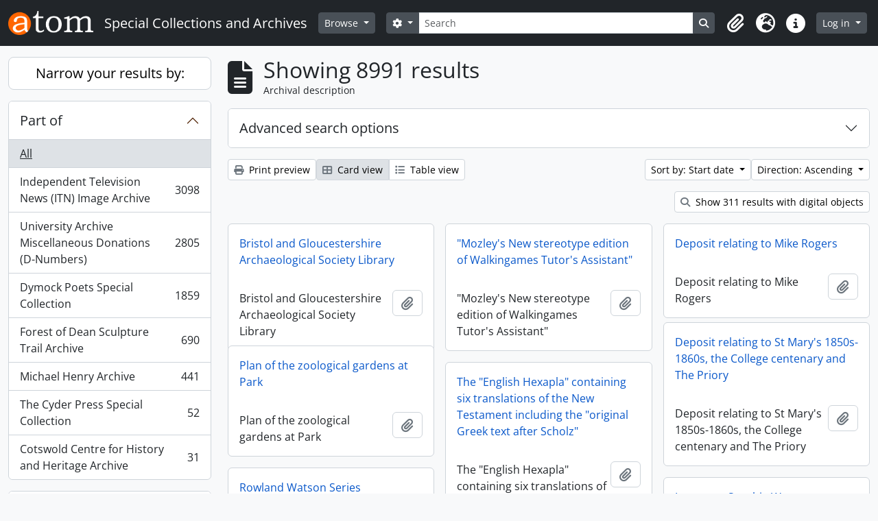

--- FILE ---
content_type: text/html; charset=utf-8
request_url: https://sca.glos.ac.uk/index.php/informationobject/browse?sf_culture=en&sort=startDate&view=card&%3Bsubjects=10702&%3Bsort=relevance&%3BshowAdvanced=1&%3BtopLod=0&topLod=0&sortDir=asc
body_size: 12163
content:
<!DOCTYPE html>
<html lang="en" dir="ltr">
  <head>
        <meta charset="utf-8">
    <meta name="viewport" content="width=device-width, initial-scale=1">
    <title>Information object browse - Special Collections and Archives</title>
        <link rel="shortcut icon" href="/favicon.ico">
    <script defer src="/dist/js/vendor.bundle.51cf3c3989802bda6211.js"></script><script defer src="/dist/js/arDominionB5Plugin.bundle.ee01f345bf45cf8bd842.js"></script><link href="/dist/css/arDominionB5Plugin.bundle.5e47f9f2330e33f54f04.css" rel="stylesheet">
      </head>
  <body class="d-flex flex-column min-vh-100 informationobject browse show-edit-tooltips">
        <div class="visually-hidden-focusable p-3 border-bottom">
  <a class="btn btn-sm btn-secondary" href="#main-column">
    Skip to main content  </a>
</div>
    



<header id="top-bar" class="navbar navbar-expand-lg navbar-dark bg-dark" role="navigation" aria-label="Main navigation">
  <div class="container-fluid">
          <a class="navbar-brand d-flex flex-wrap flex-lg-nowrap align-items-center py-0 me-0" href="/index.php/" title="Home" rel="home">
                  <img alt="AtoM logo" class="d-inline-block my-2 me-3" height="35" src="/plugins/arDominionB5Plugin/images/logo.png" />                          <span class="text-wrap my-1 me-3">Special Collections and Archives</span>
              </a>
        <button class="navbar-toggler atom-btn-secondary my-2 me-1 px-1" type="button" data-bs-toggle="collapse" data-bs-target="#navbar-content" aria-controls="navbar-content" aria-expanded="false">
      <i 
        class="fas fa-2x fa-fw fa-bars" 
        data-bs-toggle="tooltip"
        data-bs-placement="bottom"
        title="Toggle navigation"
        aria-hidden="true">
      </i>
      <span class="visually-hidden">Toggle navigation</span>
    </button>
    <div class="collapse navbar-collapse flex-wrap justify-content-end me-1" id="navbar-content">
      <div class="d-flex flex-wrap flex-lg-nowrap flex-grow-1">
        <div class="dropdown my-2 me-3">
  <button class="btn btn-sm atom-btn-secondary dropdown-toggle" type="button" id="browse-menu" data-bs-toggle="dropdown" aria-expanded="false">
    Browse  </button>
  <ul class="dropdown-menu mt-2" aria-labelledby="browse-menu">
    <li>
      <h6 class="dropdown-header">
        Browse      </h6>
    </li>
                  <li id="node_browseInformationObjects">
          <a class="dropdown-item" href="/index.php/informationobject/browse?topLod=0" title="Archival descriptions">Archival descriptions</a>        </li>
                        <li id="node_browseActors">
          <a class="dropdown-item" href="/index.php/actor/browse" title="Authority records">Authority records</a>        </li>
                        <li id="node_browseRepositories">
          <a class="dropdown-item" href="/index.php/repository/browse" title="Archival institutions">Archival institutions</a>        </li>
                        <li id="node_browseSubjects">
          <a class="dropdown-item" href="/index.php/taxonomy/index/id/35" title="Subjects">Subjects</a>        </li>
                        <li id="node_browseDigitalObjects">
          <a class="dropdown-item" href="/index.php/informationobject/browse?view=card&amp;onlyMedia=1&amp;topLod=0" title="Digital objects">Digital objects</a>        </li>
            </ul>
</div>
        <form
  id="search-box"
  class="d-flex flex-grow-1 my-2"
  role="search"
  action="/index.php/informationobject/browse">
  <h2 class="visually-hidden">Search</h2>
  <input type="hidden" name="topLod" value="0">
  <input type="hidden" name="sort" value="relevance">
  <div class="input-group flex-nowrap">
    <button
      id="search-box-options"
      class="btn btn-sm atom-btn-secondary dropdown-toggle"
      type="button"
      data-bs-toggle="dropdown"
      data-bs-auto-close="outside"
      aria-expanded="false">
      <i class="fas fa-cog" aria-hidden="true"></i>
      <span class="visually-hidden">Search options</span>
    </button>
    <div class="dropdown-menu mt-2" aria-labelledby="search-box-options">
            <a class="dropdown-item" href="/index.php/informationobject/browse?showAdvanced=1&topLod=0">
        Advanced search      </a>
    </div>
    <input
      id="search-box-input"
      class="form-control form-control-sm dropdown-toggle"
      type="search"
      name="query"
      autocomplete="off"
      value=""
      placeholder="Search"
      data-url="/index.php/search/autocomplete"
      data-bs-toggle="dropdown"
      aria-label="Search"
      aria-expanded="false">
    <ul id="search-box-results" class="dropdown-menu mt-2" aria-labelledby="search-box-input"></ul>
    <button class="btn btn-sm atom-btn-secondary" type="submit">
      <i class="fas fa-search" aria-hidden="true"></i>
      <span class="visually-hidden">Search in browse page</span>
    </button>
  </div>
</form>
      </div>
      <div class="d-flex flex-nowrap flex-column flex-lg-row align-items-strech align-items-lg-center">
        <ul class="navbar-nav mx-lg-2">
                    <li class="nav-item dropdown d-flex flex-column">
  <a
    class="nav-link dropdown-toggle d-flex align-items-center p-0"
    href="#"
    id="clipboard-menu"
    role="button"
    data-bs-toggle="dropdown"
    aria-expanded="false"
    data-total-count-label="records added"
    data-alert-close="Close"
    data-load-alert-message="There was an error loading the clipboard content."
    data-export-alert-message="The clipboard is empty for this entity type."
    data-export-check-url="/index.php/clipboard/exportCheck"
    data-delete-alert-message="Note: clipboard items unclipped in this page will be removed from the clipboard when the page is refreshed. You can re-select them now, or reload the page to remove them completely. Using the sort or print preview buttons will also cause a page reload - so anything currently deselected will be lost!">
    <i
      class="fas fa-2x fa-fw fa-paperclip px-0 px-lg-2 py-2"
      data-bs-toggle="tooltip"
      data-bs-placement="bottom"
      data-bs-custom-class="d-none d-lg-block"
      title="Clipboard"
      aria-hidden="true">
    </i>
    <span class="d-lg-none mx-1" aria-hidden="true">
      Clipboard    </span>
    <span class="visually-hidden">
      Clipboard    </span>
  </a>
  <ul class="dropdown-menu dropdown-menu-end mb-2" aria-labelledby="clipboard-menu">
    <li>
      <h6 class="dropdown-header">
        Clipboard      </h6>
    </li>
    <li class="text-muted text-nowrap px-3 pb-2">
      <span
        id="counts-block"
        data-information-object-label="Archival description"
        data-actor-object-label="Authority record"
        data-repository-object-label="Archival institution">
      </span>
    </li>
                  <li id="node_clearClipboard">
          <a class="dropdown-item" href="/index.php/" title="Clear all selections">Clear all selections</a>        </li>
                        <li id="node_goToClipboard">
          <a class="dropdown-item" href="/index.php/clipboard/view" title="Go to clipboard">Go to clipboard</a>        </li>
                        <li id="node_loadClipboard">
          <a class="dropdown-item" href="/index.php/clipboard/load" title="Load clipboard">Load clipboard</a>        </li>
                        <li id="node_saveClipboard">
          <a class="dropdown-item" href="/index.php/clipboard/save" title="Save clipboard">Save clipboard</a>        </li>
            </ul>
</li>
                      <li class="nav-item dropdown d-flex flex-column">
  <a
    class="nav-link dropdown-toggle d-flex align-items-center p-0"
    href="#"
    id="language-menu"
    role="button"
    data-bs-toggle="dropdown"
    aria-expanded="false">
    <i
      class="fas fa-2x fa-fw fa-globe-europe px-0 px-lg-2 py-2"
      data-bs-toggle="tooltip"
      data-bs-placement="bottom"
      data-bs-custom-class="d-none d-lg-block"
      title="Language"
      aria-hidden="true">
    </i>
    <span class="d-lg-none mx-1" aria-hidden="true">
      Language    </span>
    <span class="visually-hidden">
      Language    </span>  
  </a>
  <ul class="dropdown-menu dropdown-menu-end mb-2" aria-labelledby="language-menu">
    <li>
      <h6 class="dropdown-header">
        Language      </h6>
    </li>
          <li>
        <a class="dropdown-item" href="/index.php/informationobject/browse?sf_culture=en&amp;sort=startDate&amp;view=card&amp;%3Bsubjects=10702&amp;%3Bsort=relevance&amp;%3BshowAdvanced=1&amp;%3BtopLod=0&amp;topLod=0&amp;sortDir=asc" title="English">English</a>      </li>
      </ul>
</li>
                    <li class="nav-item dropdown d-flex flex-column">
  <a
    class="nav-link dropdown-toggle d-flex align-items-center p-0"
    href="#"
    id="quick-links-menu"
    role="button"
    data-bs-toggle="dropdown"
    aria-expanded="false">
    <i
      class="fas fa-2x fa-fw fa-info-circle px-0 px-lg-2 py-2"
      data-bs-toggle="tooltip"
      data-bs-placement="bottom"
      data-bs-custom-class="d-none d-lg-block"
      title="Quick links"
      aria-hidden="true">
    </i>
    <span class="d-lg-none mx-1" aria-hidden="true">
      Quick links    </span> 
    <span class="visually-hidden">
      Quick links    </span>
  </a>
  <ul class="dropdown-menu dropdown-menu-end mb-2" aria-labelledby="quick-links-menu">
    <li>
      <h6 class="dropdown-header">
        Quick links      </h6>
    </li>
                  <li id="node_about">
          <a class="dropdown-item" href="/index.php/about" title="About">About</a>        </li>
                        <li id="node_help">
          <a class="dropdown-item" href="/index.php/help" title="Help">Help</a>        </li>
                        <li id="node_home">
          <a class="dropdown-item" href="/index.php/" title="Home">Home</a>        </li>
                                                      <li id="node_privacy">
          <a class="dropdown-item" href="/index.php/privacy" title="Privacy Policy">Privacy Policy</a>        </li>
            </ul>
</li>
        </ul>
              <div class="dropdown my-2">
    <button class="btn btn-sm atom-btn-secondary dropdown-toggle" type="button" id="user-menu" data-bs-toggle="dropdown" data-bs-auto-close="outside" aria-expanded="false">
      Log in    </button>
    <div class="dropdown-menu dropdown-menu-lg-end mt-2" aria-labelledby="user-menu">
      <div>
        <h6 class="dropdown-header">
          Have an account?        </h6>
      </div>
      <form class="mx-3 my-2" action="/index.php/user/login" method="post">        <input type="hidden" name="_csrf_token" value="7ce734357810d087be33e2c6c4e265bf" id="csrf_token" /><input type="hidden" name="next" value="https://sca.glos.ac.uk/index.php/informationobject/browse?sf_culture=en&amp;sort=startDate&amp;view=card&amp;%3Bsubjects=10702&amp;%3Bsort=relevance&amp;%3BshowAdvanced=1&amp;%3BtopLod=0&amp;topLod=0&amp;sortDir=asc" id="next" />        <div class="mb-3"><label class="form-label" for="email">Email<span aria-hidden="true" class="text-primary ms-1"><strong>*</strong></span><span class="visually-hidden">This field is required.</span></label><input type="text" name="email" class="form-control-sm form-control" id="email" /></div>        <div class="mb-3"><label class="form-label" for="password">Password<span aria-hidden="true" class="text-primary ms-1"><strong>*</strong></span><span class="visually-hidden">This field is required.</span></label><input type="password" name="password" class="form-control-sm form-control" autocomplete="off" id="password" /></div>        <button class="btn btn-sm atom-btn-secondary" type="submit">
          Log in        </button>
      </form>
    </div>
  </div>
      </div>
    </div>
  </div>
</header>

    
<div id="wrapper" class="container-xxl pt-3 flex-grow-1">
            <div class="row">
    <div id="sidebar" class="col-md-3">
      
    <h2 class="d-grid">
      <button
        class="btn btn-lg atom-btn-white collapsed text-wrap"
        type="button"
        data-bs-toggle="collapse"
        data-bs-target="#collapse-aggregations"
        aria-expanded="false"
        aria-controls="collapse-aggregations">
        Narrow your results by:      </button>
    </h2>

    <div class="collapse" id="collapse-aggregations">

      
        
      

<div class="accordion mb-3">
  <div class="accordion-item aggregation">
    <h2 class="accordion-header" id="heading-collection">
      <button
        class="accordion-button collapsed"
        type="button"
        data-bs-toggle="collapse"
        data-bs-target="#collapse-collection"
        aria-expanded="false"
        aria-controls="collapse-collection">
        Part of      </button>
    </h2>
    <div
      id="collapse-collection"
      class="accordion-collapse collapse list-group list-group-flush"
      aria-labelledby="heading-collection">
      
              <a class="list-group-item list-group-item-action d-flex justify-content-between align-items-center active text-decoration-underline" href="/index.php/informationobject/browse?sf_culture=en&amp;sort=startDate&amp;view=card&amp;%3Bsubjects=10702&amp;%3Bsort=relevance&amp;%3BshowAdvanced=1&amp;%3BtopLod=0&amp;topLod=0&amp;sortDir=asc" title="All">All</a>          
              
        <a class="list-group-item list-group-item-action d-flex justify-content-between align-items-center text-break" href="/index.php/informationobject/browse?collection=16778&amp;sf_culture=en&amp;sort=startDate&amp;view=card&amp;%3Bsubjects=10702&amp;%3Bsort=relevance&amp;%3BshowAdvanced=1&amp;%3BtopLod=0&amp;topLod=0&amp;sortDir=asc" title="Independent Television News (ITN) Image Archive, 3098 results3098">Independent Television News (ITN) Image Archive<span class="visually-hidden">, 3098 results</span><span aria-hidden="true" class="ms-3 text-nowrap">3098</span></a>              
        <a class="list-group-item list-group-item-action d-flex justify-content-between align-items-center text-break" href="/index.php/informationobject/browse?collection=408&amp;sf_culture=en&amp;sort=startDate&amp;view=card&amp;%3Bsubjects=10702&amp;%3Bsort=relevance&amp;%3BshowAdvanced=1&amp;%3BtopLod=0&amp;topLod=0&amp;sortDir=asc" title="University Archive Miscellaneous Donations (D-Numbers), 2805 results2805">University Archive Miscellaneous Donations (D-Numbers)<span class="visually-hidden">, 2805 results</span><span aria-hidden="true" class="ms-3 text-nowrap">2805</span></a>              
        <a class="list-group-item list-group-item-action d-flex justify-content-between align-items-center text-break" href="/index.php/informationobject/browse?collection=3883&amp;sf_culture=en&amp;sort=startDate&amp;view=card&amp;%3Bsubjects=10702&amp;%3Bsort=relevance&amp;%3BshowAdvanced=1&amp;%3BtopLod=0&amp;topLod=0&amp;sortDir=asc" title="Dymock Poets Special Collection, 1859 results1859">Dymock Poets Special Collection<span class="visually-hidden">, 1859 results</span><span aria-hidden="true" class="ms-3 text-nowrap">1859</span></a>              
        <a class="list-group-item list-group-item-action d-flex justify-content-between align-items-center text-break" href="/index.php/informationobject/browse?collection=9367&amp;sf_culture=en&amp;sort=startDate&amp;view=card&amp;%3Bsubjects=10702&amp;%3Bsort=relevance&amp;%3BshowAdvanced=1&amp;%3BtopLod=0&amp;topLod=0&amp;sortDir=asc" title="Forest of Dean Sculpture Trail Archive, 690 results690">Forest of Dean Sculpture Trail Archive<span class="visually-hidden">, 690 results</span><span aria-hidden="true" class="ms-3 text-nowrap">690</span></a>              
        <a class="list-group-item list-group-item-action d-flex justify-content-between align-items-center text-break" href="/index.php/informationobject/browse?collection=14035&amp;sf_culture=en&amp;sort=startDate&amp;view=card&amp;%3Bsubjects=10702&amp;%3Bsort=relevance&amp;%3BshowAdvanced=1&amp;%3BtopLod=0&amp;topLod=0&amp;sortDir=asc" title="Michael Henry Archive, 441 results441">Michael Henry Archive<span class="visually-hidden">, 441 results</span><span aria-hidden="true" class="ms-3 text-nowrap">441</span></a>              
        <a class="list-group-item list-group-item-action d-flex justify-content-between align-items-center text-break" href="/index.php/informationobject/browse?collection=6575&amp;sf_culture=en&amp;sort=startDate&amp;view=card&amp;%3Bsubjects=10702&amp;%3Bsort=relevance&amp;%3BshowAdvanced=1&amp;%3BtopLod=0&amp;topLod=0&amp;sortDir=asc" title="The Cyder Press Special Collection, 52 results52">The Cyder Press Special Collection<span class="visually-hidden">, 52 results</span><span aria-hidden="true" class="ms-3 text-nowrap">52</span></a>              
        <a class="list-group-item list-group-item-action d-flex justify-content-between align-items-center text-break" href="/index.php/informationobject/browse?collection=17533&amp;sf_culture=en&amp;sort=startDate&amp;view=card&amp;%3Bsubjects=10702&amp;%3Bsort=relevance&amp;%3BshowAdvanced=1&amp;%3BtopLod=0&amp;topLod=0&amp;sortDir=asc" title="Cotswold Centre for History and Heritage Archive, 31 results31">Cotswold Centre for History and Heritage Archive<span class="visually-hidden">, 31 results</span><span aria-hidden="true" class="ms-3 text-nowrap">31</span></a>          </div>
  </div>
</div>

      
      

<div class="accordion mb-3">
  <div class="accordion-item aggregation">
    <h2 class="accordion-header" id="heading-creators">
      <button
        class="accordion-button collapsed"
        type="button"
        data-bs-toggle="collapse"
        data-bs-target="#collapse-creators"
        aria-expanded="false"
        aria-controls="collapse-creators">
        Creator      </button>
    </h2>
    <div
      id="collapse-creators"
      class="accordion-collapse collapse list-group list-group-flush"
      aria-labelledby="heading-creators">
      
              <a class="list-group-item list-group-item-action d-flex justify-content-between align-items-center active text-decoration-underline" href="/index.php/informationobject/browse?sf_culture=en&amp;sort=startDate&amp;view=card&amp;%3Bsubjects=10702&amp;%3Bsort=relevance&amp;%3BshowAdvanced=1&amp;%3BtopLod=0&amp;topLod=0&amp;sortDir=asc" title="All">All</a>          
              
        <a class="list-group-item list-group-item-action d-flex justify-content-between align-items-center text-break" href="/index.php/informationobject/browse?creators=413&amp;sf_culture=en&amp;sort=startDate&amp;view=card&amp;%3Bsubjects=10702&amp;%3Bsort=relevance&amp;%3BshowAdvanced=1&amp;%3BtopLod=0&amp;topLod=0&amp;sortDir=asc" title="Unknown, 109 results109">Unknown<span class="visually-hidden">, 109 results</span><span aria-hidden="true" class="ms-3 text-nowrap">109</span></a>              
        <a class="list-group-item list-group-item-action d-flex justify-content-between align-items-center text-break" href="/index.php/informationobject/browse?creators=395&amp;sf_culture=en&amp;sort=startDate&amp;view=card&amp;%3Bsubjects=10702&amp;%3Bsort=relevance&amp;%3BshowAdvanced=1&amp;%3BtopLod=0&amp;topLod=0&amp;sortDir=asc" title="Cheltenham and Gloucester College of Higher Education, 32 results32">Cheltenham and Gloucester College of Higher Education<span class="visually-hidden">, 32 results</span><span aria-hidden="true" class="ms-3 text-nowrap">32</span></a>              
        <a class="list-group-item list-group-item-action d-flex justify-content-between align-items-center text-break" href="/index.php/informationobject/browse?creators=392&amp;sf_culture=en&amp;sort=startDate&amp;view=card&amp;%3Bsubjects=10702&amp;%3Bsort=relevance&amp;%3BshowAdvanced=1&amp;%3BtopLod=0&amp;topLod=0&amp;sortDir=asc" title="University of Gloucestershire, 18 results18">University of Gloucestershire<span class="visually-hidden">, 18 results</span><span aria-hidden="true" class="ms-3 text-nowrap">18</span></a>              
        <a class="list-group-item list-group-item-action d-flex justify-content-between align-items-center text-break" href="/index.php/informationobject/browse?creators=6904&amp;sf_culture=en&amp;sort=startDate&amp;view=card&amp;%3Bsubjects=10702&amp;%3Bsort=relevance&amp;%3BshowAdvanced=1&amp;%3BtopLod=0&amp;topLod=0&amp;sortDir=asc" title="Warden, Gladys, 8 results8">Warden, Gladys<span class="visually-hidden">, 8 results</span><span aria-hidden="true" class="ms-3 text-nowrap">8</span></a>              
        <a class="list-group-item list-group-item-action d-flex justify-content-between align-items-center text-break" href="/index.php/informationobject/browse?creators=2230&amp;sf_culture=en&amp;sort=startDate&amp;view=card&amp;%3Bsubjects=10702&amp;%3Bsort=relevance&amp;%3BshowAdvanced=1&amp;%3BtopLod=0&amp;topLod=0&amp;sortDir=asc" title="Baker, Anthony D, 7 results7">Baker, Anthony D<span class="visually-hidden">, 7 results</span><span aria-hidden="true" class="ms-3 text-nowrap">7</span></a>              
        <a class="list-group-item list-group-item-action d-flex justify-content-between align-items-center text-break" href="/index.php/informationobject/browse?creators=3274&amp;sf_culture=en&amp;sort=startDate&amp;view=card&amp;%3Bsubjects=10702&amp;%3Bsort=relevance&amp;%3BshowAdvanced=1&amp;%3BtopLod=0&amp;topLod=0&amp;sortDir=asc" title="Rickerbys Solicitors, 6 results6">Rickerbys Solicitors<span class="visually-hidden">, 6 results</span><span aria-hidden="true" class="ms-3 text-nowrap">6</span></a>              
        <a class="list-group-item list-group-item-action d-flex justify-content-between align-items-center text-break" href="/index.php/informationobject/browse?creators=600&amp;sf_culture=en&amp;sort=startDate&amp;view=card&amp;%3Bsubjects=10702&amp;%3Bsort=relevance&amp;%3BshowAdvanced=1&amp;%3BtopLod=0&amp;topLod=0&amp;sortDir=asc" title="Tanner, Frank E, 4 results4">Tanner, Frank E<span class="visually-hidden">, 4 results</span><span aria-hidden="true" class="ms-3 text-nowrap">4</span></a>              
        <a class="list-group-item list-group-item-action d-flex justify-content-between align-items-center text-break" href="/index.php/informationobject/browse?creators=987&amp;sf_culture=en&amp;sort=startDate&amp;view=card&amp;%3Bsubjects=10702&amp;%3Bsort=relevance&amp;%3BshowAdvanced=1&amp;%3BtopLod=0&amp;topLod=0&amp;sortDir=asc" title="Pritchard, Joan M, 4 results4">Pritchard, Joan M<span class="visually-hidden">, 4 results</span><span aria-hidden="true" class="ms-3 text-nowrap">4</span></a>              
        <a class="list-group-item list-group-item-action d-flex justify-content-between align-items-center text-break" href="/index.php/informationobject/browse?creators=2328&amp;sf_culture=en&amp;sort=startDate&amp;view=card&amp;%3Bsubjects=10702&amp;%3Bsort=relevance&amp;%3BshowAdvanced=1&amp;%3BtopLod=0&amp;topLod=0&amp;sortDir=asc" title="Lonsdale, Martin, 4 results4">Lonsdale, Martin<span class="visually-hidden">, 4 results</span><span aria-hidden="true" class="ms-3 text-nowrap">4</span></a>              
        <a class="list-group-item list-group-item-action d-flex justify-content-between align-items-center text-break" href="/index.php/informationobject/browse?creators=1695&amp;sf_culture=en&amp;sort=startDate&amp;view=card&amp;%3Bsubjects=10702&amp;%3Bsort=relevance&amp;%3BshowAdvanced=1&amp;%3BtopLod=0&amp;topLod=0&amp;sortDir=asc" title="Hamlin, Elsie, 3 results3">Hamlin, Elsie<span class="visually-hidden">, 3 results</span><span aria-hidden="true" class="ms-3 text-nowrap">3</span></a>          </div>
  </div>
</div>

      

<div class="accordion mb-3">
  <div class="accordion-item aggregation">
    <h2 class="accordion-header" id="heading-names">
      <button
        class="accordion-button collapsed"
        type="button"
        data-bs-toggle="collapse"
        data-bs-target="#collapse-names"
        aria-expanded="false"
        aria-controls="collapse-names">
        Name      </button>
    </h2>
    <div
      id="collapse-names"
      class="accordion-collapse collapse list-group list-group-flush"
      aria-labelledby="heading-names">
      
              <a class="list-group-item list-group-item-action d-flex justify-content-between align-items-center active text-decoration-underline" href="/index.php/informationobject/browse?sf_culture=en&amp;sort=startDate&amp;view=card&amp;%3Bsubjects=10702&amp;%3Bsort=relevance&amp;%3BshowAdvanced=1&amp;%3BtopLod=0&amp;topLod=0&amp;sortDir=asc" title="All">All</a>          
              
        <a class="list-group-item list-group-item-action d-flex justify-content-between align-items-center text-break" href="/index.php/informationobject/browse?names=15623&amp;sf_culture=en&amp;sort=startDate&amp;view=card&amp;%3Bsubjects=10702&amp;%3Bsort=relevance&amp;%3BshowAdvanced=1&amp;%3BtopLod=0&amp;topLod=0&amp;sortDir=asc" title="Allen, Bruce, 1 results1">Allen, Bruce<span class="visually-hidden">, 1 results</span><span aria-hidden="true" class="ms-3 text-nowrap">1</span></a>              
        <a class="list-group-item list-group-item-action d-flex justify-content-between align-items-center text-break" href="/index.php/informationobject/browse?names=15625&amp;sf_culture=en&amp;sort=startDate&amp;view=card&amp;%3Bsubjects=10702&amp;%3Bsort=relevance&amp;%3BshowAdvanced=1&amp;%3BtopLod=0&amp;topLod=0&amp;sortDir=asc" title="Appleton, Peter, 1 results1">Appleton, Peter<span class="visually-hidden">, 1 results</span><span aria-hidden="true" class="ms-3 text-nowrap">1</span></a>              
        <a class="list-group-item list-group-item-action d-flex justify-content-between align-items-center text-break" href="/index.php/informationobject/browse?names=15627&amp;sf_culture=en&amp;sort=startDate&amp;view=card&amp;%3Bsubjects=10702&amp;%3Bsort=relevance&amp;%3BshowAdvanced=1&amp;%3BtopLod=0&amp;topLod=0&amp;sortDir=asc" title="Atherton, Kevin, 1 results1">Atherton, Kevin<span class="visually-hidden">, 1 results</span><span aria-hidden="true" class="ms-3 text-nowrap">1</span></a>              
        <a class="list-group-item list-group-item-action d-flex justify-content-between align-items-center text-break" href="/index.php/informationobject/browse?names=15629&amp;sf_culture=en&amp;sort=startDate&amp;view=card&amp;%3Bsubjects=10702&amp;%3Bsort=relevance&amp;%3BshowAdvanced=1&amp;%3BtopLod=0&amp;topLod=0&amp;sortDir=asc" title="Ben-David, Zadok, 1 results1">Ben-David, Zadok<span class="visually-hidden">, 1 results</span><span aria-hidden="true" class="ms-3 text-nowrap">1</span></a>              
        <a class="list-group-item list-group-item-action d-flex justify-content-between align-items-center text-break" href="/index.php/informationobject/browse?names=15631&amp;sf_culture=en&amp;sort=startDate&amp;view=card&amp;%3Bsubjects=10702&amp;%3Bsort=relevance&amp;%3BshowAdvanced=1&amp;%3BtopLod=0&amp;topLod=0&amp;sortDir=asc" title="Beuther, Reinhild, 1 results1">Beuther, Reinhild<span class="visually-hidden">, 1 results</span><span aria-hidden="true" class="ms-3 text-nowrap">1</span></a>              
        <a class="list-group-item list-group-item-action d-flex justify-content-between align-items-center text-break" href="/index.php/informationobject/browse?names=15633&amp;sf_culture=en&amp;sort=startDate&amp;view=card&amp;%3Bsubjects=10702&amp;%3Bsort=relevance&amp;%3BshowAdvanced=1&amp;%3BtopLod=0&amp;topLod=0&amp;sortDir=asc" title="Castle, Henry, 1 results1">Castle, Henry<span class="visually-hidden">, 1 results</span><span aria-hidden="true" class="ms-3 text-nowrap">1</span></a>              
        <a class="list-group-item list-group-item-action d-flex justify-content-between align-items-center text-break" href="/index.php/informationobject/browse?names=15635&amp;sf_culture=en&amp;sort=startDate&amp;view=card&amp;%3Bsubjects=10702&amp;%3Bsort=relevance&amp;%3BshowAdvanced=1&amp;%3BtopLod=0&amp;topLod=0&amp;sortDir=asc" title="Cattrell, Annie, 1 results1">Cattrell, Annie<span class="visually-hidden">, 1 results</span><span aria-hidden="true" class="ms-3 text-nowrap">1</span></a>              
        <a class="list-group-item list-group-item-action d-flex justify-content-between align-items-center text-break" href="/index.php/informationobject/browse?names=15637&amp;sf_culture=en&amp;sort=startDate&amp;view=card&amp;%3Bsubjects=10702&amp;%3Bsort=relevance&amp;%3BshowAdvanced=1&amp;%3BtopLod=0&amp;topLod=0&amp;sortDir=asc" title="Darke, Andrew, 1 results1">Darke, Andrew<span class="visually-hidden">, 1 results</span><span aria-hidden="true" class="ms-3 text-nowrap">1</span></a>              
        <a class="list-group-item list-group-item-action d-flex justify-content-between align-items-center text-break" href="/index.php/informationobject/browse?names=15639&amp;sf_culture=en&amp;sort=startDate&amp;view=card&amp;%3Bsubjects=10702&amp;%3Bsort=relevance&amp;%3BshowAdvanced=1&amp;%3BtopLod=0&amp;topLod=0&amp;sortDir=asc" title="Davies, Miles, 1 results1">Davies, Miles<span class="visually-hidden">, 1 results</span><span aria-hidden="true" class="ms-3 text-nowrap">1</span></a>              
        <a class="list-group-item list-group-item-action d-flex justify-content-between align-items-center text-break" href="/index.php/informationobject/browse?names=15641&amp;sf_culture=en&amp;sort=startDate&amp;view=card&amp;%3Bsubjects=10702&amp;%3Bsort=relevance&amp;%3BshowAdvanced=1&amp;%3BtopLod=0&amp;topLod=0&amp;sortDir=asc" title="Drake, Carole, 1 results1">Drake, Carole<span class="visually-hidden">, 1 results</span><span aria-hidden="true" class="ms-3 text-nowrap">1</span></a>          </div>
  </div>
</div>

        
      

<div class="accordion mb-3">
  <div class="accordion-item aggregation">
    <h2 class="accordion-header" id="heading-subjects">
      <button
        class="accordion-button collapsed"
        type="button"
        data-bs-toggle="collapse"
        data-bs-target="#collapse-subjects"
        aria-expanded="false"
        aria-controls="collapse-subjects">
        Subject      </button>
    </h2>
    <div
      id="collapse-subjects"
      class="accordion-collapse collapse list-group list-group-flush"
      aria-labelledby="heading-subjects">
      
              <a class="list-group-item list-group-item-action d-flex justify-content-between align-items-center active text-decoration-underline" href="/index.php/informationobject/browse?sf_culture=en&amp;sort=startDate&amp;view=card&amp;%3Bsubjects=10702&amp;%3Bsort=relevance&amp;%3BshowAdvanced=1&amp;%3BtopLod=0&amp;topLod=0&amp;sortDir=asc" title="All">All</a>          
              
        <a class="list-group-item list-group-item-action d-flex justify-content-between align-items-center text-break" href="/index.php/informationobject/browse?subjects=10706&amp;sf_culture=en&amp;sort=startDate&amp;view=card&amp;%3Bsubjects=10702&amp;%3Bsort=relevance&amp;%3BshowAdvanced=1&amp;%3BtopLod=0&amp;topLod=0&amp;sortDir=asc" title="Educational qualifications, 124 results124">Educational qualifications<span class="visually-hidden">, 124 results</span><span aria-hidden="true" class="ms-3 text-nowrap">124</span></a>              
        <a class="list-group-item list-group-item-action d-flex justify-content-between align-items-center text-break" href="/index.php/informationobject/browse?subjects=10738&amp;sf_culture=en&amp;sort=startDate&amp;view=card&amp;%3Bsubjects=10702&amp;%3Bsort=relevance&amp;%3BshowAdvanced=1&amp;%3BtopLod=0&amp;topLod=0&amp;sortDir=asc" title="Team sports, 106 results106">Team sports<span class="visually-hidden">, 106 results</span><span aria-hidden="true" class="ms-3 text-nowrap">106</span></a>              
        <a class="list-group-item list-group-item-action d-flex justify-content-between align-items-center text-break" href="/index.php/informationobject/browse?subjects=11806&amp;sf_culture=en&amp;sort=startDate&amp;view=card&amp;%3Bsubjects=10702&amp;%3Bsort=relevance&amp;%3BshowAdvanced=1&amp;%3BtopLod=0&amp;topLod=0&amp;sortDir=asc" title="Personal history, 84 results84">Personal history<span class="visually-hidden">, 84 results</span><span aria-hidden="true" class="ms-3 text-nowrap">84</span></a>              
        <a class="list-group-item list-group-item-action d-flex justify-content-between align-items-center text-break" href="/index.php/informationobject/browse?subjects=11068&amp;sf_culture=en&amp;sort=startDate&amp;view=card&amp;%3Bsubjects=10702&amp;%3Bsort=relevance&amp;%3BshowAdvanced=1&amp;%3BtopLod=0&amp;topLod=0&amp;sortDir=asc" title="Performing arts, 62 results62">Performing arts<span class="visually-hidden">, 62 results</span><span aria-hidden="true" class="ms-3 text-nowrap">62</span></a>              
        <a class="list-group-item list-group-item-action d-flex justify-content-between align-items-center text-break" href="/index.php/informationobject/browse?subjects=10663&amp;sf_culture=en&amp;sort=startDate&amp;view=card&amp;%3Bsubjects=10702&amp;%3Bsort=relevance&amp;%3BshowAdvanced=1&amp;%3BtopLod=0&amp;topLod=0&amp;sortDir=asc" title="Clothing, 54 results54">Clothing<span class="visually-hidden">, 54 results</span><span aria-hidden="true" class="ms-3 text-nowrap">54</span></a>              
        <a class="list-group-item list-group-item-action d-flex justify-content-between align-items-center text-break" href="/index.php/informationobject/browse?subjects=10932&amp;sf_culture=en&amp;sort=startDate&amp;view=card&amp;%3Bsubjects=10702&amp;%3Bsort=relevance&amp;%3BshowAdvanced=1&amp;%3BtopLod=0&amp;topLod=0&amp;sortDir=asc" title="Buildings, 53 results53">Buildings<span class="visually-hidden">, 53 results</span><span aria-hidden="true" class="ms-3 text-nowrap">53</span></a>              
        <a class="list-group-item list-group-item-action d-flex justify-content-between align-items-center text-break" href="/index.php/informationobject/browse?subjects=10702&amp;sf_culture=en&amp;sort=startDate&amp;view=card&amp;%3Bsubjects=10702&amp;%3Bsort=relevance&amp;%3BshowAdvanced=1&amp;%3BtopLod=0&amp;topLod=0&amp;sortDir=asc" title="Examinations, 50 results50">Examinations<span class="visually-hidden">, 50 results</span><span aria-hidden="true" class="ms-3 text-nowrap">50</span></a>              
        <a class="list-group-item list-group-item-action d-flex justify-content-between align-items-center text-break" href="/index.php/informationobject/browse?subjects=10686&amp;sf_culture=en&amp;sort=startDate&amp;view=card&amp;%3Bsubjects=10702&amp;%3Bsort=relevance&amp;%3BshowAdvanced=1&amp;%3BtopLod=0&amp;topLod=0&amp;sortDir=asc" title="Handicrafts, 30 results30">Handicrafts<span class="visually-hidden">, 30 results</span><span aria-hidden="true" class="ms-3 text-nowrap">30</span></a>              
        <a class="list-group-item list-group-item-action d-flex justify-content-between align-items-center text-break" href="/index.php/informationobject/browse?subjects=11801&amp;sf_culture=en&amp;sort=startDate&amp;view=card&amp;%3Bsubjects=10702&amp;%3Bsort=relevance&amp;%3BshowAdvanced=1&amp;%3BtopLod=0&amp;topLod=0&amp;sortDir=asc" title="Second World War (1939 - 1945), 30 results30">Second World War (1939 - 1945)<span class="visually-hidden">, 30 results</span><span aria-hidden="true" class="ms-3 text-nowrap">30</span></a>              
        <a class="list-group-item list-group-item-action d-flex justify-content-between align-items-center text-break" href="/index.php/informationobject/browse?subjects=10898&amp;sf_culture=en&amp;sort=startDate&amp;view=card&amp;%3Bsubjects=10702&amp;%3Bsort=relevance&amp;%3BshowAdvanced=1&amp;%3BtopLod=0&amp;topLod=0&amp;sortDir=asc" title="Alumni, 27 results27">Alumni<span class="visually-hidden">, 27 results</span><span aria-hidden="true" class="ms-3 text-nowrap">27</span></a>          </div>
  </div>
</div>

        
      

<div class="accordion mb-3">
  <div class="accordion-item aggregation">
    <h2 class="accordion-header" id="heading-levels">
      <button
        class="accordion-button collapsed"
        type="button"
        data-bs-toggle="collapse"
        data-bs-target="#collapse-levels"
        aria-expanded="false"
        aria-controls="collapse-levels">
        Level of description      </button>
    </h2>
    <div
      id="collapse-levels"
      class="accordion-collapse collapse list-group list-group-flush"
      aria-labelledby="heading-levels">
      
              <a class="list-group-item list-group-item-action d-flex justify-content-between align-items-center active text-decoration-underline" href="/index.php/informationobject/browse?sf_culture=en&amp;sort=startDate&amp;view=card&amp;%3Bsubjects=10702&amp;%3Bsort=relevance&amp;%3BshowAdvanced=1&amp;%3BtopLod=0&amp;topLod=0&amp;sortDir=asc" title="All">All</a>          
              
        <a class="list-group-item list-group-item-action d-flex justify-content-between align-items-center text-break" href="/index.php/informationobject/browse?levels=227&amp;sf_culture=en&amp;sort=startDate&amp;view=card&amp;%3Bsubjects=10702&amp;%3Bsort=relevance&amp;%3BshowAdvanced=1&amp;%3BtopLod=0&amp;topLod=0&amp;sortDir=asc" title="Item, 6971 results6971">Item<span class="visually-hidden">, 6971 results</span><span aria-hidden="true" class="ms-3 text-nowrap">6971</span></a>              
        <a class="list-group-item list-group-item-action d-flex justify-content-between align-items-center text-break" href="/index.php/informationobject/browse?levels=226&amp;sf_culture=en&amp;sort=startDate&amp;view=card&amp;%3Bsubjects=10702&amp;%3Bsort=relevance&amp;%3BshowAdvanced=1&amp;%3BtopLod=0&amp;topLod=0&amp;sortDir=asc" title="File, 975 results975">File<span class="visually-hidden">, 975 results</span><span aria-hidden="true" class="ms-3 text-nowrap">975</span></a>              
        <a class="list-group-item list-group-item-action d-flex justify-content-between align-items-center text-break" href="/index.php/informationobject/browse?levels=224&amp;sf_culture=en&amp;sort=startDate&amp;view=card&amp;%3Bsubjects=10702&amp;%3Bsort=relevance&amp;%3BshowAdvanced=1&amp;%3BtopLod=0&amp;topLod=0&amp;sortDir=asc" title="Series, 735 results735">Series<span class="visually-hidden">, 735 results</span><span aria-hidden="true" class="ms-3 text-nowrap">735</span></a>              
        <a class="list-group-item list-group-item-action d-flex justify-content-between align-items-center text-break" href="/index.php/informationobject/browse?levels=225&amp;sf_culture=en&amp;sort=startDate&amp;view=card&amp;%3Bsubjects=10702&amp;%3Bsort=relevance&amp;%3BshowAdvanced=1&amp;%3BtopLod=0&amp;topLod=0&amp;sortDir=asc" title="Subseries, 250 results250">Subseries<span class="visually-hidden">, 250 results</span><span aria-hidden="true" class="ms-3 text-nowrap">250</span></a>              
        <a class="list-group-item list-group-item-action d-flex justify-content-between align-items-center text-break" href="/index.php/informationobject/browse?levels=285&amp;sf_culture=en&amp;sort=startDate&amp;view=card&amp;%3Bsubjects=10702&amp;%3Bsort=relevance&amp;%3BshowAdvanced=1&amp;%3BtopLod=0&amp;topLod=0&amp;sortDir=asc" title="Part, 45 results45">Part<span class="visually-hidden">, 45 results</span><span aria-hidden="true" class="ms-3 text-nowrap">45</span></a>              
        <a class="list-group-item list-group-item-action d-flex justify-content-between align-items-center text-break" href="/index.php/informationobject/browse?levels=223&amp;sf_culture=en&amp;sort=startDate&amp;view=card&amp;%3Bsubjects=10702&amp;%3Bsort=relevance&amp;%3BshowAdvanced=1&amp;%3BtopLod=0&amp;topLod=0&amp;sortDir=asc" title="Collection, 15 results15">Collection<span class="visually-hidden">, 15 results</span><span aria-hidden="true" class="ms-3 text-nowrap">15</span></a>          </div>
  </div>
</div>

      

<div class="accordion mb-3">
  <div class="accordion-item aggregation">
    <h2 class="accordion-header" id="heading-mediatypes">
      <button
        class="accordion-button collapsed"
        type="button"
        data-bs-toggle="collapse"
        data-bs-target="#collapse-mediatypes"
        aria-expanded="false"
        aria-controls="collapse-mediatypes">
        Media type      </button>
    </h2>
    <div
      id="collapse-mediatypes"
      class="accordion-collapse collapse list-group list-group-flush"
      aria-labelledby="heading-mediatypes">
      
              <a class="list-group-item list-group-item-action d-flex justify-content-between align-items-center active text-decoration-underline" href="/index.php/informationobject/browse?sf_culture=en&amp;sort=startDate&amp;view=card&amp;%3Bsubjects=10702&amp;%3Bsort=relevance&amp;%3BshowAdvanced=1&amp;%3BtopLod=0&amp;topLod=0&amp;sortDir=asc" title="All">All</a>          
              
        <a class="list-group-item list-group-item-action d-flex justify-content-between align-items-center text-break" href="/index.php/informationobject/browse?mediatypes=136&amp;sf_culture=en&amp;sort=startDate&amp;view=card&amp;%3Bsubjects=10702&amp;%3Bsort=relevance&amp;%3BshowAdvanced=1&amp;%3BtopLod=0&amp;topLod=0&amp;sortDir=asc" title="Image, 275 results275">Image<span class="visually-hidden">, 275 results</span><span aria-hidden="true" class="ms-3 text-nowrap">275</span></a>              
        <a class="list-group-item list-group-item-action d-flex justify-content-between align-items-center text-break" href="/index.php/informationobject/browse?mediatypes=135&amp;sf_culture=en&amp;sort=startDate&amp;view=card&amp;%3Bsubjects=10702&amp;%3Bsort=relevance&amp;%3BshowAdvanced=1&amp;%3BtopLod=0&amp;topLod=0&amp;sortDir=asc" title="Audio, 24 results24">Audio<span class="visually-hidden">, 24 results</span><span aria-hidden="true" class="ms-3 text-nowrap">24</span></a>              
        <a class="list-group-item list-group-item-action d-flex justify-content-between align-items-center text-break" href="/index.php/informationobject/browse?mediatypes=137&amp;sf_culture=en&amp;sort=startDate&amp;view=card&amp;%3Bsubjects=10702&amp;%3Bsort=relevance&amp;%3BshowAdvanced=1&amp;%3BtopLod=0&amp;topLod=0&amp;sortDir=asc" title="Text, 12 results12">Text<span class="visually-hidden">, 12 results</span><span aria-hidden="true" class="ms-3 text-nowrap">12</span></a>          </div>
  </div>
</div>

    </div>

      </div>
    <div id="main-column" role="main" class="col-md-9">
        
  <div class="multiline-header d-flex align-items-center mb-3">
    <i class="fas fa-3x fa-file-alt me-3" aria-hidden="true"></i>
    <div class="d-flex flex-column">
      <h1 class="mb-0" aria-describedby="heading-label">
                  Showing 8991 results              </h1>
      <span class="small" id="heading-label">
        Archival description      </span>
    </div>
  </div>
        <div class="d-flex flex-wrap gap-2">
    
                                    </div>

      
  <div class="accordion mb-3 adv-search" role="search">
  <div class="accordion-item">
    <h2 class="accordion-header" id="heading-adv-search">
      <button class="accordion-button collapsed" type="button" data-bs-toggle="collapse" data-bs-target="#collapse-adv-search" aria-expanded="false" aria-controls="collapse-adv-search" data-cy="advanced-search-toggle">
        Advanced search options      </button>
    </h2>
    <div id="collapse-adv-search" class="accordion-collapse collapse" aria-labelledby="heading-adv-search">
      <div class="accordion-body">
        <form name="advanced-search-form" method="get" action="/index.php/informationobject/browse">
                      <input type="hidden" name="sort" value="startDate"/>
                      <input type="hidden" name="view" value="card"/>
          
          <h5>Find results with:</h5>

          <div class="criteria mb-4">

            
              
            
            
            <div class="criterion row align-items-center">

              <div class="col-xl-auto mb-3 adv-search-boolean">
                <select class="form-select" name="so0">
                  <option value="and">and</option>
                  <option value="or">or</option>
                  <option value="not">not</option>
                </select>
              </div>

              <div class="col-xl-auto flex-grow-1 mb-3">
                <input class="form-control" type="text" aria-label="Search" placeholder="Search" name="sq0">
              </div>

              <div class="col-xl-auto mb-3 text-center">
                <span class="form-text">in</span>
              </div>

              <div class="col-xl-auto mb-3">
                <select class="form-select" name="sf0">
                                      <option value="">
                      Any field                    </option>
                                      <option value="title">
                      Title                    </option>
                                      <option value="archivalHistory">
                      Archival history                    </option>
                                      <option value="scopeAndContent">
                      Scope and content                    </option>
                                      <option value="extentAndMedium">
                      Extent and medium                    </option>
                                      <option value="subject">
                      Subject access points                    </option>
                                      <option value="name">
                      Name access points                    </option>
                                      <option value="place">
                      Place access points                    </option>
                                      <option value="genre">
                      Genre access points                    </option>
                                      <option value="identifier">
                      Identifier                    </option>
                                      <option value="referenceCode">
                      Reference code                    </option>
                                      <option value="digitalObjectTranscript">
                      Digital object text                    </option>
                                      <option value="creator">
                      Creator                    </option>
                                      <option value="findingAidTranscript">
                      Finding aid text                    </option>
                                      <option value="allExceptFindingAidTranscript">
                      Any field except finding aid text                    </option>
                                  </select>
              </div>

              <div class="col-xl-auto mb-3">
                <a href="#" class="d-none d-xl-block delete-criterion" aria-label="Delete criterion">
                  <i aria-hidden="true" class="fas fa-times text-muted"></i>
                </a>
                <a href="#" class="d-xl-none delete-criterion btn btn-outline-danger w-100 mb-3">
                  Delete criterion                </a>
              </div>

            </div>

            <div class="add-new-criteria mb-3">
              <a id="add-criterion-dropdown-menu" class="btn atom-btn-white dropdown-toggle" href="#" role="button" data-bs-toggle="dropdown" aria-expanded="false">Add new criteria</a>
              <ul class="dropdown-menu mt-2" aria-labelledby="add-criterion-dropdown-menu">
                <li><a class="dropdown-item" href="#" id="add-criterion-and">And</a></li>
                <li><a class="dropdown-item" href="#" id="add-criterion-or">Or</a></li>
                <li><a class="dropdown-item" href="#" id="add-criterion-not">Not</a></li>
              </ul>
            </div>

          </div>

          <h5>Limit results to:</h5>

          <div class="criteria mb-4">

            
            <div class="mb-3"><label class="form-label" for="collection">Top-level description</label><select name="collection" class="form-autocomplete form-control" id="collection">

</select><input class="list" type="hidden" value="/index.php/informationobject/autocomplete?parent=1&filterDrafts=1"></div>
          </div>

          <h5>Filter results by:</h5>

          <div class="criteria mb-4">

            <div class="row">

              
              <div class="col-md-4">
                <div class="mb-3"><label class="form-label" for="levels">Level of description</label><select name="levels" class="form-select" id="levels">
<option value="" selected="selected"></option>
<option value="223">Collection</option>
<option value="226">File</option>
<option value="221">Fonds</option>
<option value="227">Item</option>
<option value="285">Part</option>
<option value="224">Series</option>
<option value="222">Subfonds</option>
<option value="225">Subseries</option>
</select></div>              </div>
              

              <div class="col-md-4">
                <div class="mb-3"><label class="form-label" for="onlyMedia">Digital object available</label><select name="onlyMedia" class="form-select" id="onlyMedia">
<option value="" selected="selected"></option>
<option value="1">Yes</option>
<option value="0">No</option>
</select></div>              </div>

                              <div class="col-md-4">
                  <div class="mb-3"><label class="form-label" for="findingAidStatus">Finding aid</label><select name="findingAidStatus" class="form-select" id="findingAidStatus">
<option value="" selected="selected"></option>
<option value="yes">Yes</option>
<option value="no">No</option>
<option value="generated">Generated</option>
<option value="uploaded">Uploaded</option>
</select></div>                </div>
              
            </div>

            <div class="row">

                              <div class="col-md-6">
                  <div class="mb-3"><label class="form-label" for="copyrightStatus">Copyright status</label><select name="copyrightStatus" class="form-select" id="copyrightStatus">
<option value="" selected="selected"></option>
<option value="337">Public domain</option>
<option value="336">Under copyright</option>
<option value="338">Unknown</option>
</select></div>                </div>
              
                              <div class="col-md-6">
                  <div class="mb-3"><label class="form-label" for="materialType">General material designation</label><select name="materialType" class="form-select" id="materialType">
<option value="" selected="selected"></option>
<option value="261">Architectural drawing</option>
<option value="262">Cartographic material</option>
<option value="263">Graphic material</option>
<option value="264">Moving images</option>
<option value="265">Multiple media</option>
<option value="266">Object</option>
<option value="267">Philatelic record</option>
<option value="268">Sound recording</option>
<option value="269">Technical drawing</option>
<option value="270">Textual record</option>
</select></div>                </div>
              
              <fieldset class="col-12">
                <legend class="visually-hidden">Top-level description filter</legend>
                <div class="d-grid d-sm-block">
                  <div class="form-check d-inline-block me-2">
                    <input class="form-check-input" type="radio" name="topLod" id="adv-search-top-lod-1" value="1" >
                    <label class="form-check-label" for="adv-search-top-lod-1">Top-level descriptions</label>
                  </div>
                  <div class="form-check d-inline-block">
                    <input class="form-check-input" type="radio" name="topLod" id="adv-search-top-lod-0" value="0" checked>
                    <label class="form-check-label" for="adv-search-top-lod-0">All descriptions</label>
                  </div>
                </div>
              </fieldset>

            </div>

          </div>

          <h5>Filter by date range:</h5>

          <div class="criteria row mb-2">

            <div class="col-md-4 start-date">
              <div class="mb-3"><label class="form-label" for="startDate">Start</label><input placeholder="YYYY-MM-DD" type="date" name="startDate" class="form-control" id="startDate" /></div>            </div>

            <div class="col-md-4 end-date">
              <div class="mb-3"><label class="form-label" for="endDate">End</label><input placeholder="YYYY-MM-DD" type="date" name="endDate" class="form-control" id="endDate" /></div>            </div>

            <fieldset class="col-md-4 date-type">
              <legend class="fs-6">
                <span>Results</span>
                <button
                  type="button"
                  class="btn btn-link mb-1"
                  data-bs-toggle="tooltip"
                  data-bs-placement="auto"
                  title='Use these options to specify how the date range returns results. "Exact" means that the start and end dates of descriptions returned must fall entirely within the date range entered. "Overlapping" means that any description whose start or end dates touch or overlap the target date range will be returned.'>
                  <i aria-hidden="true" class="fas fa-question-circle text-muted"></i>
                </button>
              </legend>
              <div class="d-grid d-sm-block">
                <div class="form-check d-inline-block me-2">
                  <input class="form-check-input" type="radio" name="rangeType" id="adv-search-date-range-inclusive" value="inclusive" checked>
                  <label class="form-check-label" for="adv-search-date-range-inclusive">Overlapping</label>
                </div>
                <div class="form-check d-inline-block">
                  <input class="form-check-input" type="radio" name="rangeType" id="adv-search-date-range-exact" value="exact" >
                  <label class="form-check-label" for="adv-search-date-range-exact">Exact</label>
                </div>
              </div>
            </fieldset>

          </div>

          <ul class="actions mb-1 nav gap-2 justify-content-center">
            <li><input type="button" class="btn atom-btn-outline-light reset" value="Reset"></li>
            <li><input type="submit" class="btn atom-btn-outline-light" value="Search"></li>
          </ul>

        </form>
      </div>
    </div>
  </div>
</div>

  
    <div class="d-flex flex-wrap gap-2 mb-3">
      <a
  class="btn btn-sm atom-btn-white"
  href="/index.php/informationobject/browse?sf_culture=en&sort=startDate&view=card&%3Bsubjects=10702&%3Bsort=relevance&%3BshowAdvanced=1&%3BtopLod=0&topLod=0&sortDir=asc&media=print">
  <i class="fas fa-print me-1" aria-hidden="true"></i>
  Print preview</a>

      
      
      <div class="btn-group btn-group-sm" role="group" aria-label="View options">
  <a
    class="btn atom-btn-white text-wrap active"
    aria-current="page"    href="/index.php/informationobject/browse?view=card&sf_culture=en&sort=startDate&%3Bsubjects=10702&%3Bsort=relevance&%3BshowAdvanced=1&%3BtopLod=0&topLod=0&sortDir=asc">
    <i class="fas fa-th-large me-1" aria-hidden="true"></i>
    Card view  </a>
  <a
    class="btn atom-btn-white text-wrap"
        href="/index.php/informationobject/browse?view=table&sf_culture=en&sort=startDate&%3Bsubjects=10702&%3Bsort=relevance&%3BshowAdvanced=1&%3BtopLod=0&topLod=0&sortDir=asc">
    <i class="fas fa-list me-1" aria-hidden="true"></i>
    Table view  </a>
</div>

      <div class="d-flex flex-wrap gap-2 ms-auto">
        
<div class="dropdown d-inline-block">
  <button class="btn btn-sm atom-btn-white dropdown-toggle text-wrap" type="button" id="sort-button" data-bs-toggle="dropdown" aria-expanded="false">
    Sort by: Start date  </button>
  <ul class="dropdown-menu dropdown-menu-end mt-2" aria-labelledby="sort-button">
          <li>
        <a
          href="/index.php/informationobject/browse?sort=lastUpdated&sf_culture=en&view=card&%3Bsubjects=10702&%3Bsort=relevance&%3BshowAdvanced=1&%3BtopLod=0&topLod=0&sortDir=asc"
          class="dropdown-item">
          Date modified        </a>
      </li>
          <li>
        <a
          href="/index.php/informationobject/browse?sort=alphabetic&sf_culture=en&view=card&%3Bsubjects=10702&%3Bsort=relevance&%3BshowAdvanced=1&%3BtopLod=0&topLod=0&sortDir=asc"
          class="dropdown-item">
          Title        </a>
      </li>
          <li>
        <a
          href="/index.php/informationobject/browse?sort=relevance&sf_culture=en&view=card&%3Bsubjects=10702&%3Bsort=relevance&%3BshowAdvanced=1&%3BtopLod=0&topLod=0&sortDir=asc"
          class="dropdown-item">
          Relevance        </a>
      </li>
          <li>
        <a
          href="/index.php/informationobject/browse?sort=identifier&sf_culture=en&view=card&%3Bsubjects=10702&%3Bsort=relevance&%3BshowAdvanced=1&%3BtopLod=0&topLod=0&sortDir=asc"
          class="dropdown-item">
          Identifier        </a>
      </li>
          <li>
        <a
          href="/index.php/informationobject/browse?sort=referenceCode&sf_culture=en&view=card&%3Bsubjects=10702&%3Bsort=relevance&%3BshowAdvanced=1&%3BtopLod=0&topLod=0&sortDir=asc"
          class="dropdown-item">
          Reference code        </a>
      </li>
          <li>
        <a
          href="/index.php/informationobject/browse?sort=startDate&sf_culture=en&view=card&%3Bsubjects=10702&%3Bsort=relevance&%3BshowAdvanced=1&%3BtopLod=0&topLod=0&sortDir=asc"
          class="dropdown-item active">
          Start date        </a>
      </li>
          <li>
        <a
          href="/index.php/informationobject/browse?sort=endDate&sf_culture=en&view=card&%3Bsubjects=10702&%3Bsort=relevance&%3BshowAdvanced=1&%3BtopLod=0&topLod=0&sortDir=asc"
          class="dropdown-item">
          End date        </a>
      </li>
      </ul>
</div>


<div class="dropdown d-inline-block">
  <button class="btn btn-sm atom-btn-white dropdown-toggle text-wrap" type="button" id="sortDir-button" data-bs-toggle="dropdown" aria-expanded="false">
    Direction: Ascending  </button>
  <ul class="dropdown-menu dropdown-menu-end mt-2" aria-labelledby="sortDir-button">
          <li>
        <a
          href="/index.php/informationobject/browse?sortDir=asc&sf_culture=en&sort=startDate&view=card&%3Bsubjects=10702&%3Bsort=relevance&%3BshowAdvanced=1&%3BtopLod=0&topLod=0"
          class="dropdown-item active">
          Ascending        </a>
      </li>
          <li>
        <a
          href="/index.php/informationobject/browse?sortDir=desc&sf_culture=en&sort=startDate&view=card&%3Bsubjects=10702&%3Bsort=relevance&%3BshowAdvanced=1&%3BtopLod=0&topLod=0"
          class="dropdown-item">
          Descending        </a>
      </li>
      </ul>
</div>
      </div>
    </div>

                  <div class="d-flex mb-3">
                              <a
            class="btn btn-sm atom-btn-white ms-auto text-wrap"
            href="/index.php/informationobject/browse?sf_culture=en&sort=startDate&view=card&%3Bsubjects=10702&%3Bsort=relevance&%3BshowAdvanced=1&%3BtopLod=0&topLod=0&sortDir=asc&onlyMedia=1">
            <i class="fas fa-search me-1" aria-hidden="true"></i>
            Show 311 results with digital objects          </a>
        </div>
      
      <div class="row g-3 mb-3 masonry">

    
  <div class="col-sm-6 col-lg-4 masonry-item">
    <div class="card">
              <a class="p-3" href="/index.php/bristol-and-gloucestershire-archaeological-society-library">
          Bristol and Gloucestershire Archaeological Society Library        </a>
      
      <div class="card-body">
        <div class="card-text d-flex align-items-start gap-2">
          <span>Bristol and Gloucestershire Archaeological Society Library</span>
          <button
  class="btn atom-btn-white ms-auto active-primary clipboard"
  data-clipboard-slug="bristol-and-gloucestershire-archaeological-society-library"
  data-clipboard-type="informationObject"
  data-tooltip="true"  data-title="Add to clipboard"
  data-alt-title="Remove from clipboard">
  <i class="fas fa-lg fa-paperclip" aria-hidden="true"></i>
  <span class="visually-hidden">
    Add to clipboard  </span>
</button>
        </div>
      </div>
    </div>
  </div>
    
  <div class="col-sm-6 col-lg-4 masonry-item">
    <div class="card">
              <a class="p-3" href="/index.php/mozleys-new-stereotype-edition-of-walkingames-tutors-assistant">
          &quot;Mozley's New stereotype edition of Walkingames Tutor's Assistant&quot;        </a>
      
      <div class="card-body">
        <div class="card-text d-flex align-items-start gap-2">
          <span>&quot;Mozley's New stereotype edition of Walkingames Tutor's Assistant&quot;</span>
          <button
  class="btn atom-btn-white ms-auto active-primary clipboard"
  data-clipboard-slug="mozleys-new-stereotype-edition-of-walkingames-tutors-assistant"
  data-clipboard-type="informationObject"
  data-tooltip="true"  data-title="Add to clipboard"
  data-alt-title="Remove from clipboard">
  <i class="fas fa-lg fa-paperclip" aria-hidden="true"></i>
  <span class="visually-hidden">
    Add to clipboard  </span>
</button>
        </div>
      </div>
    </div>
  </div>
    
  <div class="col-sm-6 col-lg-4 masonry-item">
    <div class="card">
              <a class="p-3" href="/index.php/deposit-relating-to-mike-rogers">
          Deposit relating to Mike Rogers        </a>
      
      <div class="card-body">
        <div class="card-text d-flex align-items-start gap-2">
          <span>Deposit relating to Mike Rogers</span>
          <button
  class="btn atom-btn-white ms-auto active-primary clipboard"
  data-clipboard-slug="deposit-relating-to-mike-rogers"
  data-clipboard-type="informationObject"
  data-tooltip="true"  data-title="Add to clipboard"
  data-alt-title="Remove from clipboard">
  <i class="fas fa-lg fa-paperclip" aria-hidden="true"></i>
  <span class="visually-hidden">
    Add to clipboard  </span>
</button>
        </div>
      </div>
    </div>
  </div>
    
  <div class="col-sm-6 col-lg-4 masonry-item">
    <div class="card">
              <a class="p-3" href="/index.php/deposit-relating-to-st-marys-1850s-1860s-the-college-centenary-and-the-priory">
          Deposit relating to St Mary's 1850s-1860s, the College centenary and The Priory        </a>
      
      <div class="card-body">
        <div class="card-text d-flex align-items-start gap-2">
          <span>Deposit relating to St Mary's 1850s-1860s, the College centenary and The Priory</span>
          <button
  class="btn atom-btn-white ms-auto active-primary clipboard"
  data-clipboard-slug="deposit-relating-to-st-marys-1850s-1860s-the-college-centenary-and-the-priory"
  data-clipboard-type="informationObject"
  data-tooltip="true"  data-title="Add to clipboard"
  data-alt-title="Remove from clipboard">
  <i class="fas fa-lg fa-paperclip" aria-hidden="true"></i>
  <span class="visually-hidden">
    Add to clipboard  </span>
</button>
        </div>
      </div>
    </div>
  </div>
    
  <div class="col-sm-6 col-lg-4 masonry-item">
    <div class="card">
              <a class="p-3" href="/index.php/plan-of-the-zoological-gardens-at-park">
          Plan of the zoological gardens at Park        </a>
      
      <div class="card-body">
        <div class="card-text d-flex align-items-start gap-2">
          <span>Plan of the zoological gardens at Park</span>
          <button
  class="btn atom-btn-white ms-auto active-primary clipboard"
  data-clipboard-slug="plan-of-the-zoological-gardens-at-park"
  data-clipboard-type="informationObject"
  data-tooltip="true"  data-title="Add to clipboard"
  data-alt-title="Remove from clipboard">
  <i class="fas fa-lg fa-paperclip" aria-hidden="true"></i>
  <span class="visually-hidden">
    Add to clipboard  </span>
</button>
        </div>
      </div>
    </div>
  </div>
    
  <div class="col-sm-6 col-lg-4 masonry-item">
    <div class="card">
              <a class="p-3" href="/index.php/the-english-hexapla-containing-six-translations-of-the-new-testament-including-the-original-greek-text-after-scholz">
          The &quot;English Hexapla&quot; containing six translations of the New Testament including the &quot;original Greek text after Scholz&quot;        </a>
      
      <div class="card-body">
        <div class="card-text d-flex align-items-start gap-2">
          <span>The &quot;English Hexapla&quot; containing six translations of the New Testament including the &quot;original Greek text after Scholz&quot;</span>
          <button
  class="btn atom-btn-white ms-auto active-primary clipboard"
  data-clipboard-slug="the-english-hexapla-containing-six-translations-of-the-new-testament-including-the-original-greek-text-after-scholz"
  data-clipboard-type="informationObject"
  data-tooltip="true"  data-title="Add to clipboard"
  data-alt-title="Remove from clipboard">
  <i class="fas fa-lg fa-paperclip" aria-hidden="true"></i>
  <span class="visually-hidden">
    Add to clipboard  </span>
</button>
        </div>
      </div>
    </div>
  </div>
    
  <div class="col-sm-6 col-lg-4 masonry-item">
    <div class="card">
              <a class="p-3" href="/index.php/rowland-watson-series">
          Rowland Watson Series        </a>
      
      <div class="card-body">
        <div class="card-text d-flex align-items-start gap-2">
          <span>Rowland Watson Series</span>
          <button
  class="btn atom-btn-white ms-auto active-primary clipboard"
  data-clipboard-slug="rowland-watson-series"
  data-clipboard-type="informationObject"
  data-tooltip="true"  data-title="Add to clipboard"
  data-alt-title="Remove from clipboard">
  <i class="fas fa-lg fa-paperclip" aria-hidden="true"></i>
  <span class="visually-hidden">
    Add to clipboard  </span>
</button>
        </div>
      </div>
    </div>
  </div>
    
  <div class="col-sm-6 col-lg-4 masonry-item">
    <div class="card">
              <a class="p-3" href="/index.php/letters-to-sanchia-watson">
          Letters to Sanchia Watson        </a>
      
      <div class="card-body">
        <div class="card-text d-flex align-items-start gap-2">
          <span>Letters to Sanchia Watson</span>
          <button
  class="btn atom-btn-white ms-auto active-primary clipboard"
  data-clipboard-slug="letters-to-sanchia-watson"
  data-clipboard-type="informationObject"
  data-tooltip="true"  data-title="Add to clipboard"
  data-alt-title="Remove from clipboard">
  <i class="fas fa-lg fa-paperclip" aria-hidden="true"></i>
  <span class="visually-hidden">
    Add to clipboard  </span>
</button>
        </div>
      </div>
    </div>
  </div>
    
  <div class="col-sm-6 col-lg-4 masonry-item">
    <div class="card">
              <a class="p-3" href="/index.php/dymock-poets-special-collection">
          Dymock Poets Special Collection        </a>
      
      <div class="card-body">
        <div class="card-text d-flex align-items-start gap-2">
          <span>Dymock Poets Special Collection</span>
          <button
  class="btn atom-btn-white ms-auto active-primary clipboard"
  data-clipboard-slug="dymock-poets-special-collection"
  data-clipboard-type="informationObject"
  data-tooltip="true"  data-title="Add to clipboard"
  data-alt-title="Remove from clipboard">
  <i class="fas fa-lg fa-paperclip" aria-hidden="true"></i>
  <span class="visually-hidden">
    Add to clipboard  </span>
</button>
        </div>
      </div>
    </div>
  </div>
    
  <div class="col-sm-6 col-lg-4 masonry-item">
    <div class="card">
              <a class="p-3" href="/index.php/eleanor-farjeon">
          Eleanor Farjeon        </a>
      
      <div class="card-body">
        <div class="card-text d-flex align-items-start gap-2">
          <span>Eleanor Farjeon</span>
          <button
  class="btn atom-btn-white ms-auto active-primary clipboard"
  data-clipboard-slug="eleanor-farjeon"
  data-clipboard-type="informationObject"
  data-tooltip="true"  data-title="Add to clipboard"
  data-alt-title="Remove from clipboard">
  <i class="fas fa-lg fa-paperclip" aria-hidden="true"></i>
  <span class="visually-hidden">
    Add to clipboard  </span>
</button>
        </div>
      </div>
    </div>
  </div>
    
  <div class="col-sm-6 col-lg-4 masonry-item">
    <div class="card">
              <a class="p-3" href="/index.php/portrait-of-victoria-and-albert-with-children-2">
          Portrait of Victoria and Albert with children        </a>
      
      <div class="card-body">
        <div class="card-text d-flex align-items-start gap-2">
          <span>Portrait of Victoria and Albert with children</span>
          <button
  class="btn atom-btn-white ms-auto active-primary clipboard"
  data-clipboard-slug="portrait-of-victoria-and-albert-with-children-2"
  data-clipboard-type="informationObject"
  data-tooltip="true"  data-title="Add to clipboard"
  data-alt-title="Remove from clipboard">
  <i class="fas fa-lg fa-paperclip" aria-hidden="true"></i>
  <span class="visually-hidden">
    Add to clipboard  </span>
</button>
        </div>
      </div>
    </div>
  </div>
    
  <div class="col-sm-6 col-lg-4 masonry-item">
    <div class="card">
              <a class="p-3" href="/index.php/portrait-of-victoria-and-albert-with-children">
          Portrait of Victoria and Albert with children        </a>
      
      <div class="card-body">
        <div class="card-text d-flex align-items-start gap-2">
          <span>Portrait of Victoria and Albert with children</span>
          <button
  class="btn atom-btn-white ms-auto active-primary clipboard"
  data-clipboard-slug="portrait-of-victoria-and-albert-with-children"
  data-clipboard-type="informationObject"
  data-tooltip="true"  data-title="Add to clipboard"
  data-alt-title="Remove from clipboard">
  <i class="fas fa-lg fa-paperclip" aria-hidden="true"></i>
  <span class="visually-hidden">
    Add to clipboard  </span>
</button>
        </div>
      </div>
    </div>
  </div>
    
  <div class="col-sm-6 col-lg-4 masonry-item">
    <div class="card">
              <a class="p-3" href="/index.php/independent-television-news-itn-stills-archive">
          Independent Television News (ITN) Image Archive        </a>
      
      <div class="card-body">
        <div class="card-text d-flex align-items-start gap-2">
          <span>Independent Television News (ITN) Image Archive</span>
          <button
  class="btn atom-btn-white ms-auto active-primary clipboard"
  data-clipboard-slug="independent-television-news-itn-stills-archive"
  data-clipboard-type="informationObject"
  data-tooltip="true"  data-title="Add to clipboard"
  data-alt-title="Remove from clipboard">
  <i class="fas fa-lg fa-paperclip" aria-hidden="true"></i>
  <span class="visually-hidden">
    Add to clipboard  </span>
</button>
        </div>
      </div>
    </div>
  </div>
    
  <div class="col-sm-6 col-lg-4 masonry-item">
    <div class="card">
              <a class="p-3" href="/index.php/victoria-queen-1819-1901">
          Victoria, Queen (1819 - 1901)        </a>
      
      <div class="card-body">
        <div class="card-text d-flex align-items-start gap-2">
          <span>Victoria, Queen (1819 - 1901)</span>
          <button
  class="btn atom-btn-white ms-auto active-primary clipboard"
  data-clipboard-slug="victoria-queen-1819-1901"
  data-clipboard-type="informationObject"
  data-tooltip="true"  data-title="Add to clipboard"
  data-alt-title="Remove from clipboard">
  <i class="fas fa-lg fa-paperclip" aria-hidden="true"></i>
  <span class="visually-hidden">
    Add to clipboard  </span>
</button>
        </div>
      </div>
    </div>
  </div>
    
  <div class="col-sm-6 col-lg-4 masonry-item">
    <div class="card">
              <a class="p-3" href="/index.php/royalty">
          Royalty        </a>
      
      <div class="card-body">
        <div class="card-text d-flex align-items-start gap-2">
          <span>Royalty</span>
          <button
  class="btn atom-btn-white ms-auto active-primary clipboard"
  data-clipboard-slug="royalty"
  data-clipboard-type="informationObject"
  data-tooltip="true"  data-title="Add to clipboard"
  data-alt-title="Remove from clipboard">
  <i class="fas fa-lg fa-paperclip" aria-hidden="true"></i>
  <span class="visually-hidden">
    Add to clipboard  </span>
</button>
        </div>
      </div>
    </div>
  </div>
    
  <div class="col-sm-6 col-lg-4 masonry-item">
    <div class="card">
              <a class="p-3" href="/index.php/queen-victoria-and-prince-albert">
          Queen Victoria and Prince Albert        </a>
      
      <div class="card-body">
        <div class="card-text d-flex align-items-start gap-2">
          <span>Queen Victoria and Prince Albert</span>
          <button
  class="btn atom-btn-white ms-auto active-primary clipboard"
  data-clipboard-slug="queen-victoria-and-prince-albert"
  data-clipboard-type="informationObject"
  data-tooltip="true"  data-title="Add to clipboard"
  data-alt-title="Remove from clipboard">
  <i class="fas fa-lg fa-paperclip" aria-hidden="true"></i>
  <span class="visually-hidden">
    Add to clipboard  </span>
</button>
        </div>
      </div>
    </div>
  </div>
    
  <div class="col-sm-6 col-lg-4 masonry-item">
    <div class="card">
                      <a href="/index.php/bound-copies-of-the-illustrated-london-news">
          <img alt="Bound copies of the Illustrated London News" class="card-img-top" src="/uploads/r/university-of-gloucestershire-special-collections-and-archives/f/7/0/f7083bf6d9f1fa8248198de5fc06b339427f03c91a021e81df155bf825203615/D374_Illustrated_London_News_01-01-1853_pg12_CTC_142.jpg" />        </a>
      
      <div class="card-body">
        <div class="card-text d-flex align-items-start gap-2">
          <span>Bound copies of the Illustrated London News</span>
          <button
  class="btn atom-btn-white ms-auto active-primary clipboard"
  data-clipboard-slug="bound-copies-of-the-illustrated-london-news"
  data-clipboard-type="informationObject"
  data-tooltip="true"  data-title="Add to clipboard"
  data-alt-title="Remove from clipboard">
  <i class="fas fa-lg fa-paperclip" aria-hidden="true"></i>
  <span class="visually-hidden">
    Add to clipboard  </span>
</button>
        </div>
      </div>
    </div>
  </div>
    
  <div class="col-sm-6 col-lg-4 masonry-item">
    <div class="card">
              <a class="p-3" href="/index.php/stamped-and-sealed-apprentice-indenture-covenant-of-richard-thomas-jones-possibly-the-father-of-ethel-winifred-jones-to-become-an-apprentice-draper-to-james-webb">
          Stamped and sealed apprentice indenture covenant of Richard Thomas Jones [possibly the father of Ethel Winifred Jones] to become an apprentice draper to James Webb        </a>
      
      <div class="card-body">
        <div class="card-text d-flex align-items-start gap-2">
          <span>Stamped and sealed apprentice indenture covenant of Richard Thomas Jones [possibly the father of Ethel Winifred Jones] to become an apprentice draper to James Webb</span>
          <button
  class="btn atom-btn-white ms-auto active-primary clipboard"
  data-clipboard-slug="stamped-and-sealed-apprentice-indenture-covenant-of-richard-thomas-jones-possibly-the-father-of-ethel-winifred-jones-to-become-an-apprentice-draper-to-james-webb"
  data-clipboard-type="informationObject"
  data-tooltip="true"  data-title="Add to clipboard"
  data-alt-title="Remove from clipboard">
  <i class="fas fa-lg fa-paperclip" aria-hidden="true"></i>
  <span class="visually-hidden">
    Add to clipboard  </span>
</button>
        </div>
      </div>
    </div>
  </div>
    
  <div class="col-sm-6 col-lg-4 masonry-item">
    <div class="card">
              <a class="p-3" href="/index.php/deposit-relating-to-ethel-winifred-jones-principal-of-st-marys-college-1938-1960">
          Deposit relating to Ethel Winifred Jones, Principal of St Mary's College 1938 - 1960        </a>
      
      <div class="card-body">
        <div class="card-text d-flex align-items-start gap-2">
          <span>Deposit relating to Ethel Winifred Jones, Principal of St Mary's College 1938 - 1960</span>
          <button
  class="btn atom-btn-white ms-auto active-primary clipboard"
  data-clipboard-slug="deposit-relating-to-ethel-winifred-jones-principal-of-st-marys-college-1938-1960"
  data-clipboard-type="informationObject"
  data-tooltip="true"  data-title="Add to clipboard"
  data-alt-title="Remove from clipboard">
  <i class="fas fa-lg fa-paperclip" aria-hidden="true"></i>
  <span class="visually-hidden">
    Add to clipboard  </span>
</button>
        </div>
      </div>
    </div>
  </div>
    
  <div class="col-sm-6 col-lg-4 masonry-item">
    <div class="card">
              <a class="p-3" href="/index.php/papers-for-the-schoolmaster">
          &quot;Papers for the Schoolmaster&quot;        </a>
      
      <div class="card-body">
        <div class="card-text d-flex align-items-start gap-2">
          <span>&quot;Papers for the Schoolmaster&quot;</span>
          <button
  class="btn atom-btn-white ms-auto active-primary clipboard"
  data-clipboard-slug="papers-for-the-schoolmaster"
  data-clipboard-type="informationObject"
  data-tooltip="true"  data-title="Add to clipboard"
  data-alt-title="Remove from clipboard">
  <i class="fas fa-lg fa-paperclip" aria-hidden="true"></i>
  <span class="visually-hidden">
    Add to clipboard  </span>
</button>
        </div>
      </div>
    </div>
  </div>
    
  <div class="col-sm-6 col-lg-4 masonry-item">
    <div class="card">
              <a class="p-3" href="/index.php/poem-the-grave-of-frederick-robertson-by-lady-noel-byron">
          Poem &quot;The Grave of Frederick Robertson&quot; by Lady Noel Byron        </a>
      
      <div class="card-body">
        <div class="card-text d-flex align-items-start gap-2">
          <span>Poem &quot;The Grave of Frederick Robertson&quot; by Lady Noel Byron</span>
          <button
  class="btn atom-btn-white ms-auto active-primary clipboard"
  data-clipboard-slug="poem-the-grave-of-frederick-robertson-by-lady-noel-byron"
  data-clipboard-type="informationObject"
  data-tooltip="true"  data-title="Add to clipboard"
  data-alt-title="Remove from clipboard">
  <i class="fas fa-lg fa-paperclip" aria-hidden="true"></i>
  <span class="visually-hidden">
    Add to clipboard  </span>
</button>
        </div>
      </div>
    </div>
  </div>
    
  <div class="col-sm-6 col-lg-4 masonry-item">
    <div class="card">
              <a class="p-3" href="/index.php/deposit-relating-to-frederick-w-robinson">
          Deposit relating to Frederick W Robinson        </a>
      
      <div class="card-body">
        <div class="card-text d-flex align-items-start gap-2">
          <span>Deposit relating to Frederick W Robinson</span>
          <button
  class="btn atom-btn-white ms-auto active-primary clipboard"
  data-clipboard-slug="deposit-relating-to-frederick-w-robinson"
  data-clipboard-type="informationObject"
  data-tooltip="true"  data-title="Add to clipboard"
  data-alt-title="Remove from clipboard">
  <i class="fas fa-lg fa-paperclip" aria-hidden="true"></i>
  <span class="visually-hidden">
    Add to clipboard  </span>
</button>
        </div>
      </div>
    </div>
  </div>
    
  <div class="col-sm-6 col-lg-4 masonry-item">
    <div class="card">
              <a class="p-3" href="/index.php/poem-on-the-death-of-reverend-frederick-w-robertson">
          Poem &quot;On the death of Reverend Frederick W Robertson&quot;        </a>
      
      <div class="card-body">
        <div class="card-text d-flex align-items-start gap-2">
          <span>Poem &quot;On the death of Reverend Frederick W Robertson&quot;</span>
          <button
  class="btn atom-btn-white ms-auto active-primary clipboard"
  data-clipboard-slug="poem-on-the-death-of-reverend-frederick-w-robertson"
  data-clipboard-type="informationObject"
  data-tooltip="true"  data-title="Add to clipboard"
  data-alt-title="Remove from clipboard">
  <i class="fas fa-lg fa-paperclip" aria-hidden="true"></i>
  <span class="visually-hidden">
    Add to clipboard  </span>
</button>
        </div>
      </div>
    </div>
  </div>
    
  <div class="col-sm-6 col-lg-4 masonry-item">
    <div class="card">
              <a class="p-3" href="/index.php/three-embroidery-specimens-with-alphabets-bath-road-school">
          Three embroidery specimens with alphabets. Bath Road School        </a>
      
      <div class="card-body">
        <div class="card-text d-flex align-items-start gap-2">
          <span>Three embroidery specimens with alphabets. Bath Road School</span>
          <button
  class="btn atom-btn-white ms-auto active-primary clipboard"
  data-clipboard-slug="three-embroidery-specimens-with-alphabets-bath-road-school"
  data-clipboard-type="informationObject"
  data-tooltip="true"  data-title="Add to clipboard"
  data-alt-title="Remove from clipboard">
  <i class="fas fa-lg fa-paperclip" aria-hidden="true"></i>
  <span class="visually-hidden">
    Add to clipboard  </span>
</button>
        </div>
      </div>
    </div>
  </div>
    
  <div class="col-sm-6 col-lg-4 masonry-item">
    <div class="card">
              <a class="p-3" href="/index.php/prince-arthur-and-princess-victoria">
          Prince Arthur and Princess Victoria        </a>
      
      <div class="card-body">
        <div class="card-text d-flex align-items-start gap-2">
          <span>Prince Arthur and Princess Victoria</span>
          <button
  class="btn atom-btn-white ms-auto active-primary clipboard"
  data-clipboard-slug="prince-arthur-and-princess-victoria"
  data-clipboard-type="informationObject"
  data-tooltip="true"  data-title="Add to clipboard"
  data-alt-title="Remove from clipboard">
  <i class="fas fa-lg fa-paperclip" aria-hidden="true"></i>
  <span class="visually-hidden">
    Add to clipboard  </span>
</button>
        </div>
      </div>
    </div>
  </div>
    
  <div class="col-sm-6 col-lg-4 masonry-item">
    <div class="card">
              <a class="p-3" href="/index.php/alfred-prince-1844-1900">
          Alfred, Prince (1844 - 1900)        </a>
      
      <div class="card-body">
        <div class="card-text d-flex align-items-start gap-2">
          <span>Alfred, Prince (1844 - 1900)</span>
          <button
  class="btn atom-btn-white ms-auto active-primary clipboard"
  data-clipboard-slug="alfred-prince-1844-1900"
  data-clipboard-type="informationObject"
  data-tooltip="true"  data-title="Add to clipboard"
  data-alt-title="Remove from clipboard">
  <i class="fas fa-lg fa-paperclip" aria-hidden="true"></i>
  <span class="visually-hidden">
    Add to clipboard  </span>
</button>
        </div>
      </div>
    </div>
  </div>
    
  <div class="col-sm-6 col-lg-4 masonry-item">
    <div class="card">
              <a class="p-3" href="/index.php/prince-alfred-duke-of-edinburgh">
          Prince Alfred, Duke of Edinburgh        </a>
      
      <div class="card-body">
        <div class="card-text d-flex align-items-start gap-2">
          <span>Prince Alfred, Duke of Edinburgh</span>
          <button
  class="btn atom-btn-white ms-auto active-primary clipboard"
  data-clipboard-slug="prince-alfred-duke-of-edinburgh"
  data-clipboard-type="informationObject"
  data-tooltip="true"  data-title="Add to clipboard"
  data-alt-title="Remove from clipboard">
  <i class="fas fa-lg fa-paperclip" aria-hidden="true"></i>
  <span class="visually-hidden">
    Add to clipboard  </span>
</button>
        </div>
      </div>
    </div>
  </div>
    
  <div class="col-sm-6 col-lg-4 masonry-item">
    <div class="card">
              <a class="p-3" href="/index.php/prince-arthur-1850-1942">
          Arthur, Prince (1850 - 1942)        </a>
      
      <div class="card-body">
        <div class="card-text d-flex align-items-start gap-2">
          <span>Arthur, Prince (1850 - 1942)</span>
          <button
  class="btn atom-btn-white ms-auto active-primary clipboard"
  data-clipboard-slug="prince-arthur-1850-1942"
  data-clipboard-type="informationObject"
  data-tooltip="true"  data-title="Add to clipboard"
  data-alt-title="Remove from clipboard">
  <i class="fas fa-lg fa-paperclip" aria-hidden="true"></i>
  <span class="visually-hidden">
    Add to clipboard  </span>
</button>
        </div>
      </div>
    </div>
  </div>
    
  <div class="col-sm-6 col-lg-4 masonry-item">
    <div class="card">
              <a class="p-3" href="/index.php/article-on-the-monument-of-reverend-f-w-robertson">
          Article on the monument of Reverend F W Robertson        </a>
      
      <div class="card-body">
        <div class="card-text d-flex align-items-start gap-2">
          <span>Article on the monument of Reverend F W Robertson</span>
          <button
  class="btn atom-btn-white ms-auto active-primary clipboard"
  data-clipboard-slug="article-on-the-monument-of-reverend-f-w-robertson"
  data-clipboard-type="informationObject"
  data-tooltip="true"  data-title="Add to clipboard"
  data-alt-title="Remove from clipboard">
  <i class="fas fa-lg fa-paperclip" aria-hidden="true"></i>
  <span class="visually-hidden">
    Add to clipboard  </span>
</button>
        </div>
      </div>
    </div>
  </div>
    
  <div class="col-sm-6 col-lg-4 masonry-item">
    <div class="card">
              <a class="p-3" href="/index.php/deposit-relating-to-st-saviours-national-schools-paddington-london">
          Deposit relating to St Saviour's National Schools, Paddington, London        </a>
      
      <div class="card-body">
        <div class="card-text d-flex align-items-start gap-2">
          <span>Deposit relating to St Saviour's National Schools, Paddington, London</span>
          <button
  class="btn atom-btn-white ms-auto active-primary clipboard"
  data-clipboard-slug="deposit-relating-to-st-saviours-national-schools-paddington-london"
  data-clipboard-type="informationObject"
  data-tooltip="true"  data-title="Add to clipboard"
  data-alt-title="Remove from clipboard">
  <i class="fas fa-lg fa-paperclip" aria-hidden="true"></i>
  <span class="visually-hidden">
    Add to clipboard  </span>
</button>
        </div>
      </div>
    </div>
  </div>
    
  <div class="col-sm-6 col-lg-4 masonry-item">
    <div class="card">
              <a class="p-3" href="/index.php/st-saviours-church-association-minute-book-of-committee-and-general-meetings">
          St. Saviour’s Church Association minute book of Committee and general meetings        </a>
      
      <div class="card-body">
        <div class="card-text d-flex align-items-start gap-2">
          <span>St. Saviour’s Church Association minute book of Committee and general meetings</span>
          <button
  class="btn atom-btn-white ms-auto active-primary clipboard"
  data-clipboard-slug="st-saviours-church-association-minute-book-of-committee-and-general-meetings"
  data-clipboard-type="informationObject"
  data-tooltip="true"  data-title="Add to clipboard"
  data-alt-title="Remove from clipboard">
  <i class="fas fa-lg fa-paperclip" aria-hidden="true"></i>
  <span class="visually-hidden">
    Add to clipboard  </span>
</button>
        </div>
      </div>
    </div>
  </div>
    
  <div class="col-sm-6 col-lg-4 masonry-item">
    <div class="card">
              <a class="p-3" href="/index.php/from-the-homilist-and-bi-monthly-pulpit-review-with-details-of-published-sermons-by-william-archer-and-frederick-w-robertson">
          &quot;From the Homilist and Bi-monthly Pulpit Review&quot; with details of published sermons by William Archer and Frederick W Robertson        </a>
      
      <div class="card-body">
        <div class="card-text d-flex align-items-start gap-2">
          <span>&quot;From the Homilist and Bi-monthly Pulpit Review&quot; with details of published sermons by William Archer and Frederick W Robertson</span>
          <button
  class="btn atom-btn-white ms-auto active-primary clipboard"
  data-clipboard-slug="from-the-homilist-and-bi-monthly-pulpit-review-with-details-of-published-sermons-by-william-archer-and-frederick-w-robertson"
  data-clipboard-type="informationObject"
  data-tooltip="true"  data-title="Add to clipboard"
  data-alt-title="Remove from clipboard">
  <i class="fas fa-lg fa-paperclip" aria-hidden="true"></i>
  <span class="visually-hidden">
    Add to clipboard  </span>
</button>
        </div>
      </div>
    </div>
  </div>
    
  <div class="col-sm-6 col-lg-4 masonry-item">
    <div class="card">
              <a class="p-3" href="/index.php/schoolmasters-certificate-of-john-watson">
          Schoolmaster’s certificate of John Watson        </a>
      
      <div class="card-body">
        <div class="card-text d-flex align-items-start gap-2">
          <span>Schoolmaster’s certificate of John Watson</span>
          <button
  class="btn atom-btn-white ms-auto active-primary clipboard"
  data-clipboard-slug="schoolmasters-certificate-of-john-watson"
  data-clipboard-type="informationObject"
  data-tooltip="true"  data-title="Add to clipboard"
  data-alt-title="Remove from clipboard">
  <i class="fas fa-lg fa-paperclip" aria-hidden="true"></i>
  <span class="visually-hidden">
    Add to clipboard  </span>
</button>
        </div>
      </div>
    </div>
  </div>
    
  <div class="col-sm-6 col-lg-4 masonry-item">
    <div class="card">
              <a class="p-3" href="/index.php/photocopy-and-transcript-of-a-letter-from-isabella-reynolds-lady-superintendent-of-st-marys-to-a-student">
          Photocopy and transcript of a letter from Isabella Reynolds [Lady Superintendent of St Mary’s] to a student        </a>
      
      <div class="card-body">
        <div class="card-text d-flex align-items-start gap-2">
          <span>Photocopy and transcript of a letter from Isabella Reynolds [Lady Superintendent of St Mary’s] to a student</span>
          <button
  class="btn atom-btn-white ms-auto active-primary clipboard"
  data-clipboard-slug="photocopy-and-transcript-of-a-letter-from-isabella-reynolds-lady-superintendent-of-st-marys-to-a-student"
  data-clipboard-type="informationObject"
  data-tooltip="true"  data-title="Add to clipboard"
  data-alt-title="Remove from clipboard">
  <i class="fas fa-lg fa-paperclip" aria-hidden="true"></i>
  <span class="visually-hidden">
    Add to clipboard  </span>
</button>
        </div>
      </div>
    </div>
  </div>
    
  <div class="col-sm-6 col-lg-4 masonry-item">
    <div class="card">
              <a class="p-3" href="/index.php/photocopy-and-transcript-of-an-anonymous-letter-on-st-marys-food">
          Photocopy and transcript of an anonymous letter on St Mary’s food        </a>
      
      <div class="card-body">
        <div class="card-text d-flex align-items-start gap-2">
          <span>Photocopy and transcript of an anonymous letter on St Mary’s food</span>
          <button
  class="btn atom-btn-white ms-auto active-primary clipboard"
  data-clipboard-slug="photocopy-and-transcript-of-an-anonymous-letter-on-st-marys-food"
  data-clipboard-type="informationObject"
  data-tooltip="true"  data-title="Add to clipboard"
  data-alt-title="Remove from clipboard">
  <i class="fas fa-lg fa-paperclip" aria-hidden="true"></i>
  <span class="visually-hidden">
    Add to clipboard  </span>
</button>
        </div>
      </div>
    </div>
  </div>
    
  <div class="col-sm-6 col-lg-4 masonry-item">
    <div class="card">
              <a class="p-3" href="/index.php/extract-from-the-national-review-on-professional-religion-and-f-w-robertson">
          Extract from the National Review on professional religion and F W Robertson        </a>
      
      <div class="card-body">
        <div class="card-text d-flex align-items-start gap-2">
          <span>Extract from the National Review on professional religion and F W Robertson</span>
          <button
  class="btn atom-btn-white ms-auto active-primary clipboard"
  data-clipboard-slug="extract-from-the-national-review-on-professional-religion-and-f-w-robertson"
  data-clipboard-type="informationObject"
  data-tooltip="true"  data-title="Add to clipboard"
  data-alt-title="Remove from clipboard">
  <i class="fas fa-lg fa-paperclip" aria-hidden="true"></i>
  <span class="visually-hidden">
    Add to clipboard  </span>
</button>
        </div>
      </div>
    </div>
  </div>
    
  <div class="col-sm-6 col-lg-4 masonry-item">
    <div class="card">
              <a class="p-3" href="/index.php/st-saviours-school-paddington-school-committee-minute-book">
          St Saviour’s School, Paddington, School Committee minute book        </a>
      
      <div class="card-body">
        <div class="card-text d-flex align-items-start gap-2">
          <span>St Saviour’s School, Paddington, School Committee minute book</span>
          <button
  class="btn atom-btn-white ms-auto active-primary clipboard"
  data-clipboard-slug="st-saviours-school-paddington-school-committee-minute-book"
  data-clipboard-type="informationObject"
  data-tooltip="true"  data-title="Add to clipboard"
  data-alt-title="Remove from clipboard">
  <i class="fas fa-lg fa-paperclip" aria-hidden="true"></i>
  <span class="visually-hidden">
    Add to clipboard  </span>
</button>
        </div>
      </div>
    </div>
  </div>
    
  <div class="col-sm-6 col-lg-4 masonry-item">
    <div class="card">
              <a class="p-3" href="/index.php/photocopy-and-transcript-of-a-letter-from-julia-hobart-concerning-a-violent-cook-and-a-letter-regarding-expenditures">
          Photocopy and transcript of a letter from Julia Hobart concerning a violent cook and a letter regarding expenditures        </a>
      
      <div class="card-body">
        <div class="card-text d-flex align-items-start gap-2">
          <span>Photocopy and transcript of a letter from Julia Hobart concerning a violent cook and a letter regarding expenditures</span>
          <button
  class="btn atom-btn-white ms-auto active-primary clipboard"
  data-clipboard-slug="photocopy-and-transcript-of-a-letter-from-julia-hobart-concerning-a-violent-cook-and-a-letter-regarding-expenditures"
  data-clipboard-type="informationObject"
  data-tooltip="true"  data-title="Add to clipboard"
  data-alt-title="Remove from clipboard">
  <i class="fas fa-lg fa-paperclip" aria-hidden="true"></i>
  <span class="visually-hidden">
    Add to clipboard  </span>
</button>
        </div>
      </div>
    </div>
  </div>
    
  <div class="col-sm-6 col-lg-4 masonry-item">
    <div class="card">
              <a class="p-3" href="/index.php/photocopies-of-cheltenham-training-college-student-george-westons-scrapbook">
          Photocopies of Cheltenham Training College student George Weston's scrapbook        </a>
      
      <div class="card-body">
        <div class="card-text d-flex align-items-start gap-2">
          <span>Photocopies of Cheltenham Training College student George Weston's scrapbook</span>
          <button
  class="btn atom-btn-white ms-auto active-primary clipboard"
  data-clipboard-slug="photocopies-of-cheltenham-training-college-student-george-westons-scrapbook"
  data-clipboard-type="informationObject"
  data-tooltip="true"  data-title="Add to clipboard"
  data-alt-title="Remove from clipboard">
  <i class="fas fa-lg fa-paperclip" aria-hidden="true"></i>
  <span class="visually-hidden">
    Add to clipboard  </span>
</button>
        </div>
      </div>
    </div>
  </div>
    
  <div class="col-sm-6 col-lg-4 masonry-item">
    <div class="card">
              <a class="p-3" href="/index.php/photocopy-of-advertisement-and-tender-of-f-w-trotman-carpente">
          Photocopy of advertisement and tender of F W Trotman, carpente        </a>
      
      <div class="card-body">
        <div class="card-text d-flex align-items-start gap-2">
          <span>Photocopy of advertisement and tender of F W Trotman, carpente</span>
          <button
  class="btn atom-btn-white ms-auto active-primary clipboard"
  data-clipboard-slug="photocopy-of-advertisement-and-tender-of-f-w-trotman-carpente"
  data-clipboard-type="informationObject"
  data-tooltip="true"  data-title="Add to clipboard"
  data-alt-title="Remove from clipboard">
  <i class="fas fa-lg fa-paperclip" aria-hidden="true"></i>
  <span class="visually-hidden">
    Add to clipboard  </span>
</button>
        </div>
      </div>
    </div>
  </div>
    
  <div class="col-sm-6 col-lg-4 masonry-item">
    <div class="card">
              <a class="p-3" href="/index.php/st-saviours-church-association-minutes-of-meeting">
          St Saviour’s Church Association minutes of meeting        </a>
      
      <div class="card-body">
        <div class="card-text d-flex align-items-start gap-2">
          <span>St Saviour’s Church Association minutes of meeting</span>
          <button
  class="btn atom-btn-white ms-auto active-primary clipboard"
  data-clipboard-slug="st-saviours-church-association-minutes-of-meeting"
  data-clipboard-type="informationObject"
  data-tooltip="true"  data-title="Add to clipboard"
  data-alt-title="Remove from clipboard">
  <i class="fas fa-lg fa-paperclip" aria-hidden="true"></i>
  <span class="visually-hidden">
    Add to clipboard  </span>
</button>
        </div>
      </div>
    </div>
  </div>
    
  <div class="col-sm-6 col-lg-4 masonry-item">
    <div class="card">
              <a class="p-3" href="/index.php/letters-from-various-sources">
          Letters from Various Sources        </a>
      
      <div class="card-body">
        <div class="card-text d-flex align-items-start gap-2">
          <span>Letters from Various Sources</span>
          <button
  class="btn atom-btn-white ms-auto active-primary clipboard"
  data-clipboard-slug="letters-from-various-sources"
  data-clipboard-type="informationObject"
  data-tooltip="true"  data-title="Add to clipboard"
  data-alt-title="Remove from clipboard">
  <i class="fas fa-lg fa-paperclip" aria-hidden="true"></i>
  <span class="visually-hidden">
    Add to clipboard  </span>
</button>
        </div>
      </div>
    </div>
  </div>
    
  <div class="col-sm-6 col-lg-4 masonry-item">
    <div class="card">
              <a class="p-3" href="/index.php/advertisement-for-sale-by-auction-of-st-margarets-freehold-estate">
          Advertisement for sale by auction of St Margaret's freehold estate        </a>
      
      <div class="card-body">
        <div class="card-text d-flex align-items-start gap-2">
          <span>Advertisement for sale by auction of St Margaret's freehold estate</span>
          <button
  class="btn atom-btn-white ms-auto active-primary clipboard"
  data-clipboard-slug="advertisement-for-sale-by-auction-of-st-margarets-freehold-estate"
  data-clipboard-type="informationObject"
  data-tooltip="true"  data-title="Add to clipboard"
  data-alt-title="Remove from clipboard">
  <i class="fas fa-lg fa-paperclip" aria-hidden="true"></i>
  <span class="visually-hidden">
    Add to clipboard  </span>
</button>
        </div>
      </div>
    </div>
  </div>
    
  <div class="col-sm-6 col-lg-4 masonry-item">
    <div class="card">
              <a class="p-3" href="/index.php/photocopy-and-transcript-of-costing-of-building-of-st-marys-hall-shaftesbury-hall">
          Photocopy and transcript of costing of building of St Mary’s Hall [Shaftesbury Hall]        </a>
      
      <div class="card-body">
        <div class="card-text d-flex align-items-start gap-2">
          <span>Photocopy and transcript of costing of building of St Mary’s Hall [Shaftesbury Hall]</span>
          <button
  class="btn atom-btn-white ms-auto active-primary clipboard"
  data-clipboard-slug="photocopy-and-transcript-of-costing-of-building-of-st-marys-hall-shaftesbury-hall"
  data-clipboard-type="informationObject"
  data-tooltip="true"  data-title="Add to clipboard"
  data-alt-title="Remove from clipboard">
  <i class="fas fa-lg fa-paperclip" aria-hidden="true"></i>
  <span class="visually-hidden">
    Add to clipboard  </span>
</button>
        </div>
      </div>
    </div>
  </div>
    
  <div class="col-sm-6 col-lg-4 masonry-item">
    <div class="card">
              <a class="p-3" href="/index.php/deposit-relating-to-sarah-butler-later-chatwin-cheltenham-training-college-student-1870-1871-and-henry-t-chatwin-cheltenham-training-college-student-1871-1873">
          Deposit relating to Sarah Butler (later Chatwin), Cheltenham Training College student 1870-1871, and Henry T Chatwin, Cheltenham Training College student 1871-1873        </a>
      
      <div class="card-body">
        <div class="card-text d-flex align-items-start gap-2">
          <span>Deposit relating to Sarah Butler (later Chatwin), Cheltenham Training College student 1870-1871, and Henry T Chatwin, Cheltenham Training College student 1871-1873</span>
          <button
  class="btn atom-btn-white ms-auto active-primary clipboard"
  data-clipboard-slug="deposit-relating-to-sarah-butler-later-chatwin-cheltenham-training-college-student-1870-1871-and-henry-t-chatwin-cheltenham-training-college-student-1871-1873"
  data-clipboard-type="informationObject"
  data-tooltip="true"  data-title="Add to clipboard"
  data-alt-title="Remove from clipboard">
  <i class="fas fa-lg fa-paperclip" aria-hidden="true"></i>
  <span class="visually-hidden">
    Add to clipboard  </span>
</button>
        </div>
      </div>
    </div>
  </div>
    
  <div class="col-sm-6 col-lg-4 masonry-item">
    <div class="card">
              <a class="p-3" href="/index.php/edward-vii-king-1841-1910">
          Edward VII, King (1841 - 1910)        </a>
      
      <div class="card-body">
        <div class="card-text d-flex align-items-start gap-2">
          <span>Edward VII, King (1841 - 1910)</span>
          <button
  class="btn atom-btn-white ms-auto active-primary clipboard"
  data-clipboard-slug="edward-vii-king-1841-1910"
  data-clipboard-type="informationObject"
  data-tooltip="true"  data-title="Add to clipboard"
  data-alt-title="Remove from clipboard">
  <i class="fas fa-lg fa-paperclip" aria-hidden="true"></i>
  <span class="visually-hidden">
    Add to clipboard  </span>
</button>
        </div>
      </div>
    </div>
  </div>
    
  <div class="col-sm-6 col-lg-4 masonry-item">
    <div class="card">
              <a class="p-3" href="/index.php/edward-vii-princess-alexandra-and-prince-albert-victor">
          Edward VII, Princess Alexandra  and Prince Albert Victor        </a>
      
      <div class="card-body">
        <div class="card-text d-flex align-items-start gap-2">
          <span>Edward VII, Princess Alexandra  and Prince Albert Victor</span>
          <button
  class="btn atom-btn-white ms-auto active-primary clipboard"
  data-clipboard-slug="edward-vii-princess-alexandra-and-prince-albert-victor"
  data-clipboard-type="informationObject"
  data-tooltip="true"  data-title="Add to clipboard"
  data-alt-title="Remove from clipboard">
  <i class="fas fa-lg fa-paperclip" aria-hidden="true"></i>
  <span class="visually-hidden">
    Add to clipboard  </span>
</button>
        </div>
      </div>
    </div>
  </div>
    
  <div class="col-sm-6 col-lg-4 masonry-item">
    <div class="card">
              <a class="p-3" href="/index.php/victorian-photograph-album-containing-photographs-of-various-people-and-two-landscape-scenes-with-many-taken-in-cheltenham">
          Victorian photograph album containing photographs of various people and two landscape scenes, with many taken in Cheltenham        </a>
      
      <div class="card-body">
        <div class="card-text d-flex align-items-start gap-2">
          <span>Victorian photograph album containing photographs of various people and two landscape scenes, with many taken in Cheltenham</span>
          <button
  class="btn atom-btn-white ms-auto active-primary clipboard"
  data-clipboard-slug="victorian-photograph-album-containing-photographs-of-various-people-and-two-landscape-scenes-with-many-taken-in-cheltenham"
  data-clipboard-type="informationObject"
  data-tooltip="true"  data-title="Add to clipboard"
  data-alt-title="Remove from clipboard">
  <i class="fas fa-lg fa-paperclip" aria-hidden="true"></i>
  <span class="visually-hidden">
    Add to clipboard  </span>
</button>
        </div>
      </div>
    </div>
  </div>
    
  <div class="col-sm-6 col-lg-4 masonry-item">
    <div class="card">
              <a class="p-3" href="/index.php/colour-print-with-illustration-of-cheltenham-normal-training-college-exterior">
          Colour print with illustration of Cheltenham Normal Training College exterior        </a>
      
      <div class="card-body">
        <div class="card-text d-flex align-items-start gap-2">
          <span>Colour print with illustration of Cheltenham Normal Training College exterior</span>
          <button
  class="btn atom-btn-white ms-auto active-primary clipboard"
  data-clipboard-slug="colour-print-with-illustration-of-cheltenham-normal-training-college-exterior"
  data-clipboard-type="informationObject"
  data-tooltip="true"  data-title="Add to clipboard"
  data-alt-title="Remove from clipboard">
  <i class="fas fa-lg fa-paperclip" aria-hidden="true"></i>
  <span class="visually-hidden">
    Add to clipboard  </span>
</button>
        </div>
      </div>
    </div>
  </div>
    
  <div class="col-sm-6 col-lg-4 masonry-item">
    <div class="card">
              <a class="p-3" href="/index.php/rosina-taylor-potter-teachers-certificate">
          Rosina Taylor Potter teachers certificate        </a>
      
      <div class="card-body">
        <div class="card-text d-flex align-items-start gap-2">
          <span>Rosina Taylor Potter teachers certificate</span>
          <button
  class="btn atom-btn-white ms-auto active-primary clipboard"
  data-clipboard-slug="rosina-taylor-potter-teachers-certificate"
  data-clipboard-type="informationObject"
  data-tooltip="true"  data-title="Add to clipboard"
  data-alt-title="Remove from clipboard">
  <i class="fas fa-lg fa-paperclip" aria-hidden="true"></i>
  <span class="visually-hidden">
    Add to clipboard  </span>
</button>
        </div>
      </div>
    </div>
  </div>
</div>
      
          <nav aria-label="Page navigation">

  <div class="result-count text-center mb-2">
          Results 1 to 50 of 8991      </div>

  <ul class="pagination justify-content-center">

    
          <li class="page-item disabled">
        <a class="page-link" href="#" tabindex="-1" aria-disabled="true">Previous</a>
      </li>
    
    
      
                  <li class="page-item active d-none d-sm-block" aria-current="page">
            <span class="page-link">1</span>
          </li>
        
                  
      
              <li class="page-item d-none d-sm-block">
          <a class="page-link" title="Go to page 2" href="/index.php/informationobject/browse?page=2&amp;sf_culture=en&amp;sort=startDate&amp;view=card&amp;%3Bsubjects=10702&amp;%3Bsort=relevance&amp;%3BshowAdvanced=1&amp;%3BtopLod=0&amp;topLod=0&amp;sortDir=asc">2</a>        </li>
      
    
      
              <li class="page-item d-none d-sm-block">
          <a class="page-link" title="Go to page 3" href="/index.php/informationobject/browse?page=3&amp;sf_culture=en&amp;sort=startDate&amp;view=card&amp;%3Bsubjects=10702&amp;%3Bsort=relevance&amp;%3BshowAdvanced=1&amp;%3BtopLod=0&amp;topLod=0&amp;sortDir=asc">3</a>        </li>
      
    
      
              <li class="page-item d-none d-sm-block">
          <a class="page-link" title="Go to page 4" href="/index.php/informationobject/browse?page=4&amp;sf_culture=en&amp;sort=startDate&amp;view=card&amp;%3Bsubjects=10702&amp;%3Bsort=relevance&amp;%3BshowAdvanced=1&amp;%3BtopLod=0&amp;topLod=0&amp;sortDir=asc">4</a>        </li>
      
    
      
              <li class="page-item d-none d-sm-block">
          <a class="page-link" title="Go to page 5" href="/index.php/informationobject/browse?page=5&amp;sf_culture=en&amp;sort=startDate&amp;view=card&amp;%3Bsubjects=10702&amp;%3Bsort=relevance&amp;%3BshowAdvanced=1&amp;%3BtopLod=0&amp;topLod=0&amp;sortDir=asc">5</a>        </li>
      
    
      
              <li class="page-item d-none d-sm-block">
          <a class="page-link" title="Go to page 6" href="/index.php/informationobject/browse?page=6&amp;sf_culture=en&amp;sort=startDate&amp;view=card&amp;%3Bsubjects=10702&amp;%3Bsort=relevance&amp;%3BshowAdvanced=1&amp;%3BtopLod=0&amp;topLod=0&amp;sortDir=asc">6</a>        </li>
      
    
      
              <li class="page-item d-none d-sm-block">
          <a class="page-link" title="Go to page 7" href="/index.php/informationobject/browse?page=7&amp;sf_culture=en&amp;sort=startDate&amp;view=card&amp;%3Bsubjects=10702&amp;%3Bsort=relevance&amp;%3BshowAdvanced=1&amp;%3BtopLod=0&amp;topLod=0&amp;sortDir=asc">7</a>        </li>
      
    
          <li class="page-item disabled dots d-none d-sm-block">
        <span class="page-link">...</span>
      </li>
      <li class="page-item d-none d-sm-block">
        <a class="page-link" href="/index.php/informationobject/browse?page=180&amp;sf_culture=en&amp;sort=startDate&amp;view=card&amp;%3Bsubjects=10702&amp;%3Bsort=relevance&amp;%3BshowAdvanced=1&amp;%3BtopLod=0&amp;topLod=0&amp;sortDir=asc" title="180">180</a>      </li>
    
          <li class="page-item">
        <a class="page-link" href="/index.php/informationobject/browse?page=2&amp;sf_culture=en&amp;sort=startDate&amp;view=card&amp;%3Bsubjects=10702&amp;%3Bsort=relevance&amp;%3BshowAdvanced=1&amp;%3BtopLod=0&amp;topLod=0&amp;sortDir=asc" title="Next">Next</a>      </li>
    
  </ul>

</nav>
      </div>
  </div>
</div>

        <footer>

  
  
  <div id="print-date">
    Printed: 2026-01-17  </div>

  <div id="js-i18n">
    <div id="read-more-less-links"
      data-read-more-text="Read more" 
      data-read-less-text="Read less">
    </div>
  </div>

</footer>
  </body>
</html>
